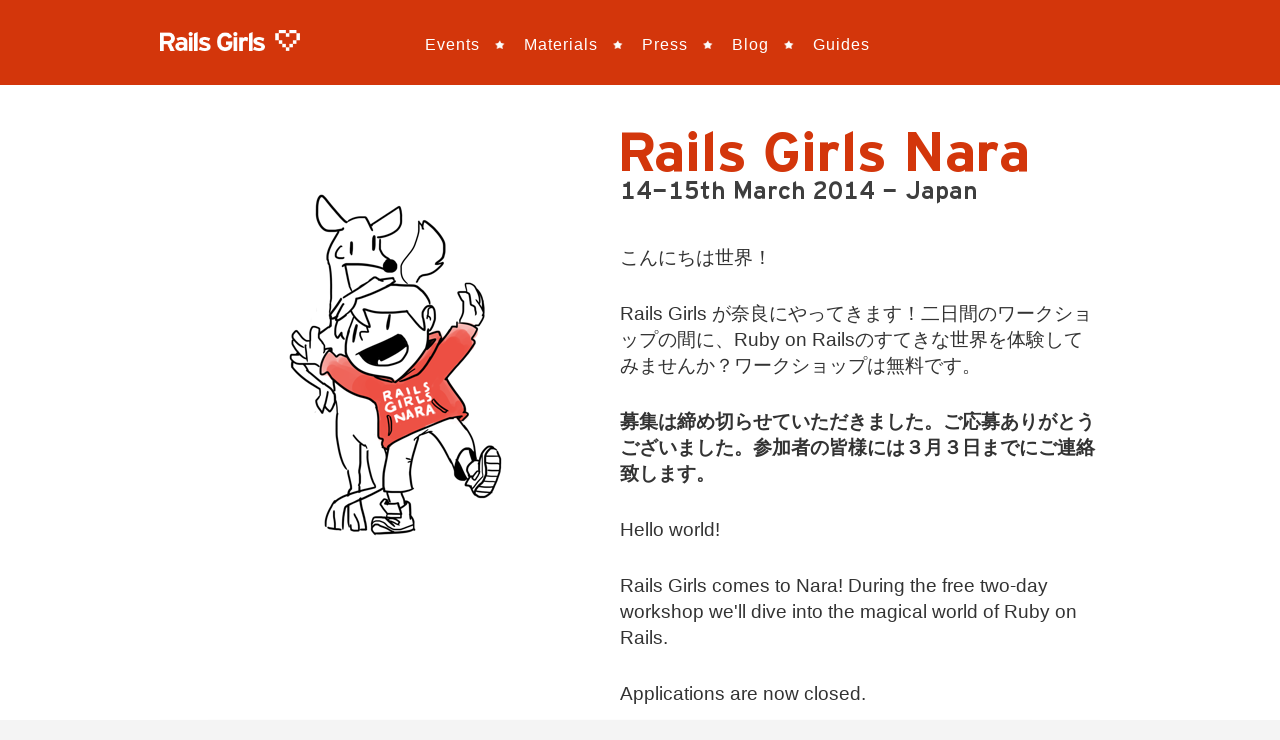

--- FILE ---
content_type: text/html; charset=utf-8
request_url: https://railsgirls.com/nara.html
body_size: 7520
content:
<!doctype html> 
<html lang="en">
<head>
<meta charset="utf-8">

<!--  Add your city name, dates and year.  -->
 
  <title>Nara 14-15th March 2014</title>
  
<!--  Write a metatext. This is what will show on the Facebook page and for instance search engines. -->

  <meta name="description" content="Rails Girls goes Nara 14-15 March: join the two-day crash-course to the exciting world of building web applications with Ruby on Rails.">
  <meta name="author" content="Rails Girls">
 
  <link rel="shortcut icon" href="/favicon.png">
  <link rel="apple-touch-icon" href="/apple-touch-icon.png">
 
  <link rel="stylesheet" href="./css/style.css">
  
  <script type="text/javascript" src="https://ajax.googleapis.com/ajax/libs/jquery/1.4.4/jquery.min.js"></script>
  <script type="text/javascript" src="main.js"></script>
  <script type="text/javascript" src="https://apis.google.com/js/plusone.js"></script> 
  <script type="text/javascript" src="//use.typekit.net/nbs6fzt.js"></script>
  <script type="text/javascript">try{Typekit.load();}catch(e){}</script> 
  
	<meta property="og:image" content="https://railsgirls.com/images/railsgirls-sq.png"/>
      <!--[if lt IE 9]>
      <script src="//html5shim.googlecode.com/svn/trunk/html5.js"></script>
      <![endif]-->
    </head>
    <body>

        <header>
        <div class="container_12">
            <a id="logo" href="/"><img src="images/railsgirls-logo.png" alt="Rails Girls" /></a>
            <nav>
                <a href="./events.html">Events</a>
                <a href="./materials.html">Materials</a>
                <a href="./press.html">Press</a>
                <a href="https://railsgirls.tumblr.com/">Blog</a> 
                <a href="https://guides.railsgirls.com">
                  Guides</a>  
            </nav>
        </div>
        </header>
  

<!--   How to change the picture & header for site
In the assets folder there is something called rg-header.psd. Be sure to download the fonts also. Name the file rg-yourcityname-header.png and your city picture rg-yourcityname.png. Add them to /images. 

Steps to show on site
1. Go to style.css
2. Add these lines, always replacing 'yourcityname' with your actual city name. 

        .yourcityname#promo {
          padding-left:340px;
          background:url('../images/rg-yourcityname.png') no-repeat 0 10px,
                         url('../images/separator.png') no-repeat center bottom;
        }

        It will take a while before the changes show, so don't panic! 
        
-->


<!--  Change the header text. You can include a local hello or something else that brings context. Remember to mention the workshop is free. Remember to change to wufoo form link and dates. -->
 
    <div id="container" class="container_12 page clearfix">
      <div class="grid_12 omega alpha">
        <div id="promo" class="nara">
        <h1>Rails Girls Nara
            <small>March 14-15 2014</small>
        </h1>
          <p>こんにちは世界！</p>
          <p>Rails Girls が奈良にやってきます！二日間のワークショップの間に、Ruby on Railsのすてきな世界を体験してみませんか？ワークショップは無料です。</p>
          <!-- <i><p>申し込みは１月１４日から２月１４日までです。質問があったら<a href="mailto:railsgirls.nara@gmail.com">メール</a>で送ってください。</p></i>-->
          <!-- <p>２月1４日までに<a href="http://railsgirls-nara.doorkeeper.jp/events/7582">こちら</a>から応募してください。</p>  -->

          <p><strong>募集は締め切らせていただきました。ご応募ありがとうございました。参加者の皆様には３月３日までにご連絡致します。</strong></p>

          <p>Hello world!</p>
          <p>Rails Girls comes to Nara! During the free two-day workshop we'll dive into the magical world of Ruby on Rails.</p>
          <!--<i><p>Application period is from Jan 14 - Feb 14. <a href="mailto:railsgirls.nara@gmail.com">Email us</a> for inquiries about the event or if you're interested to join.</p></i>-->
        <!--   <p>Apply now! <a href="http://railsgirls-nara.doorkeeper.jp/events/7582">Applications</a> are open until February 14, 2014.</p> -->

          <p>Applications are now closed. </p>

<!--  Update the sharing texts.-->
        
          <div id="share">

            <div>

            <div style="margin:0 15px 0 0;">
              <a href="https://twitter.com/share" class="twitter-share-button" data-url="" data-text="Rails Girls Nara 14-15th March - apply now!" data-count="horizontal" data-via="railsgirlsnara" data-related="railsgirlsnara">
            Tweet</a>
              <script type="text/javascript" src="http://platform.twitter.com/widgets.js"></script>
            </div>

            <div id="fb-root" style=""></div>
            <script src="http://connect.facebook.net/en_US/all.js#appId=156007477805811&amp;xfbml=1"></script>
            <fb:like href="" layout="button_count" send="true" width="160" show_faces="false" font=""></fb:like>

          </div>
        </p>
        </div>
      </div>
      
      
<!--  You can use here your own contact e-mail, or we can send you the e-mails from contact@! -->
      
      <div class="grid_4 alpha feature">
       <p><strong>概要</strong>　コーチに教えてもらいながらプログラムを設計して、プロトタイプを作り、コーディングします。</p>
       <p><strong>You learn</strong> designing, prototyping and coding with the help from our coaches.</p>
      </div>
      <div class="grid_4 feature">
        <p><strong>必要なもの</strong>　自分のノートパソコン、やる気とキラリと光るイマジネーションを持ってきてください！</p>
        <p><strong>You need</strong> your own laptop, curiosity and a sprinkle of imagination!</p>
      </div>
      <div class="grid_4 omega feature">
        <p><strong>手助けをしたい？</strong>ボランティアやRailsのコーチを探しています。<a href="mailto:railsgirls.nara@gmail.com">メールを送って</a>〜</p>
    <!--     <p><strong>お礼</strong> Rails Girls Naraでは十分な数のRailsのコーチが見つかりました。
            ご協力ありがとうございました。</p> -->
        <p><strong>Want to help?</strong> We are looking for volunteers and Rails coaches. <a href="mailto:railsgirls.nara@gmail.com">Email us</a> :)</p>
      </div>
      
      <hr />
  
<!--  Update the texts! -->
     
      <div class="grid_6 alpha">
        <h2>３月１４日　金曜日</h2>
          <table id="schedule">
            <tbody>
              <tr>
                <th>18:00 - 20:00</th>
                <td>
                  <h4>インストレーション・フェスト</h4>
                必要なソフトウェア・ツールをインストールすると同時に参加者同士が知り合いなる日てす。Tryruby.orgでRubyを紹介します。
                </td>
              </tr>
              <tr>
                <th>20:00 ~</th>
                <td>
                  <h4>コーチ・ディナー</h4>
                ティナータイムにはコーチとともに、例題となるアプリケーションに一通り目を通します。
                </td>
              </tr>
            </tbody>
          </table>

          <!-- <hr /> -->
        <h2>Friday 14th March</h2>
        <table id="schedule">
          <tbody>
            <tr>
              <th>18.00 - 20:00</th>
              <td>
                <h4>Installation party</h4>
                  Get know the attendees a little bit before hand. Bring your laptop if you can, so we can install Ruby on Rails for you. We'll also introduce Ruby via Tryruby.org during this time.<br>
                  <strong>Where: NAIST - L3</strong>
                  
                  
              </td></tr>
              <tr>
               <th>20.00 ~</th>
                <td>
                  <h4>Coach dinner</h4>
                    All of the coaches are welcome to our coach dinner, where we'll go through the program for the next day. 


                </td>
            </tr>
          </tbody>
        </table>
        
        <hr />

        <h2>３月１５日　土曜日</h2>

          <table id="schedule">
            <tbody>
              <tr>
                <th>9:00 - 10:00</th>
                <td>
                  <h4>レジストレーション、コーヒーとお茶。</h4>
                金曜日に参加できなかったり、Ruby on Railsのインストールトラブルが残っていれば、この時間に解決しましょう。終わった人は金曜日に話すことが出来なかった参加者と知り合いになりましょう。
                </td>
              </tr>

              <tr>
                <th>10:00 - 10:20</th>
                <td>
                  <h4>開会</h4>
                一日の流れの説明。スポンサーから一言。
                </td>
              </tr>
              
          <!--     <tr>
                <th>10:20 - 11:00</th>
                <td>
                  <h4>ワークショップ　―　ウェブアプリの設計</h4>
               ウェブやブラウザの仕組みについて知りましょう。
                </td>
              </tr> -->
              
              <tr>
                <th>10:20 - 10:30</th>
                <td>
                  <h4>質問、休憩</h4>
                </td>
              </tr>
              
              <!-- <tr>
                <th>10:50 - 11:10</th>
                <td>
                  <h4><a href="http://www.tryruby.org">Tryruby.org</a></h4>
                  <strong>Rubyのプログラムを書いてみよう！</strong>
                </td>
              </tr>
 -->
              <tr>
                <th>10:30 - 12:30</th>
                <td>
                  <h4>ワークショップ　―　ウェブアプリ構築</h4>
              はじめてのウェブアプリにトライしてみよう！
                </td>
              </tr>

              <tr>
                <th>12:30 - 13:30</th>
                <td><h4>ランチ</h4></td>
              </tr>

              <!-- <tr>
                <th>13:30- 13:45</th>
                <td>
                  <h4>Bentobox（弁当箱モデル）　―　ウェブアプリを理解するために</h4>
              この日、これまでやってきたことを振り返りながら、弁当箱モデルを使って理解をふかめます。
                </td>
              </tr> -->

              <tr>
                <th>13:30 - 15:00</th>
                <td>
                  <h4>ワークショップ</h4>
              今日作ったウェブアプリを世界に公開したり、自分流のウェブアプリに変えてみよう！
                </td>
              </tr>

              <tr>
                <th>15:00 - 15:30</th>
                <td>
                  <h4>コーチによるライトニングトークス</h4>
                </td>
              </tr>

              <tr>
                <th>15:30 - 16:30</th>
                <td>
                  <h4>ワークショップ</h4>
              今日作ったウェブアプリを世界に公開したり、自分流のウェブアプリに変えてみよう！
                </td>
              </tr>

              <tr>
                <th>17:00 -</th>
                <td>
                  <h4>アフター・パーティ</h4>
              参加者、コーチ、スタッフによるパーティです。ワークショップで聞き損ねたことやRubyやRailsのこと、ステップアップの方法など、コーチに気軽に質問してみましょう。
                </td>
              </tr>
            </tbody>
          </table>

       <!--  </div> -->

        <h2>Saturday 15th March</h2>
        
        <table id="schedule">
          <tbody>
          <tr>
            <th>9:00 - 10:00</th>
            <td>
              <h4>Registration, coffee and installation fest</h4>
                During the morning we’ll install Ruby on Rails on your computer.
            </td>
          </tr>

          <tr>
            <th>10:00 - 10:20</th>
            <td>
              <h4>Welcome</h4>
                   Outline of the day &amp; word from sponsors
                  </td>
                </tr>
            
          <!-- <tr>
            <th>10:20 - 10:40</th>
            <td>
               <h4>Designing your web app - workshop</h4>
            </td>
          </tr> -->

          <tr>
            <th>10:20 - 10:30</th>
            <td>
               <h4>Questions and toilet break</h4>
            </td>
          </tr>
          
             <!-- <tr>
                <th>10:50 - 11:10</th>
                <td>

                  <h4><a href="http://www.tryruby.org">Tryruby.org</a></h4>
                  <strong>Let's get coding!</strong> 
                </td>
              </tr>
           -->
          <tr>
            <th>10:30 - 12:30</th>
            <td>
              <h4>WORKSHOP</h4>
              Jumpstart your first web application
            </td>
          </tr>

          <tr>
            <th>12:30 - 13:30</th>
            <td><h4>Lunch</h4></td>
          </tr>

         <!--  <tr>
            <th>13.30- 13:45</th>
            <td>
              <h4>Bentobox - Understanding Web Apps</h4> 
              Recap of what we’ve learned and how it all fits together.
            </td>
          </tr> -->

          <tr>
            <th>13:30 - 15:00</th>
            <td>
              <h4>WORKSHOP</h4>
              Extend your application.
            </td>
          </tr>
          <tr>
            <th>15:00 - 15:30</th>
            <td>
              <h4>Lightning talks from coaches</h4>
            </td>
          </tr>

          <tr>
            <th>15:30 - 16:30</th>
            <td>
              <h4>WORKSHOP</h4>
              Extend your application.
            </td>
          </tr>
          <tr>
            <th>17:00 - 19:00</th>
            <td>
              <h4>Afterparty</h4>
              Open for everyone, meet cool people interested in tech. <br>
            
            </td>
          </tr>
          </tbody>
        </table>
        
      </div>

<!--  These also, just update :) -->

     
      <div class="grid_5 push_1 omega side">
        <h3>インフォメーション</h3>
          <p>
            <p><!-- <strong><a href="http://railsgirls-nara.doorkeeper.jp/events/7582">参加申し込み</a></strong><br/> -->
              <strong>参加申し込みは締め切らせていただきました。
              たくさんのご応募ありがとうございました。</strong><br/>
              <strong>締め切り:</strong>２月１４日<br/>
              <strong>参加了承の連絡:</strong>３月日</p>
              <p><strong>会場:</strong>
                奈良先端科学技術大学院大学  <a href="https://plus.google.com/114967641719514264347/about?hl=en">地図</a><br/>
                〒630-0192　奈良県生駒市高山町8916番地の5 情報科学研究科L３<br/>
              </p>
              <p><strong>教授言語:</strong>
                日本語と英語
          </p>
        
        <h3>Information</h3>
            <p>
              <p><strong>Applications closed:</strong> February 14th<br/>
                <strong>Acceptances informed:</strong> March 3rd</p>
              <strong>Location:</strong> <a href="https://plus.google.com/114967641719514264347/about?hl=en">Nara Institute of Science and Technology</a> Graduate School of Information Science L3
            </p>
            <p><strong>Language:</strong>
                Japanese and English
          </p>
            
            
<!-- Feel free to group the sponsors as you wish. E.g media, friends, premium sponsors etc. You know best the situation in your city! Pictures should be either 100 x 100px or 250 x 90px -->
            

       <h3>Partners</h3>
      
       <p>Rails Girls Nara is co-organized with our awesome partners.</p><p>
         <p>Want to help? We're looking for partners & sponsors for the non-profit event! <a href="mailto:railsgirls.nara@gmail.com>">Email us</a>! </p>
         <!-- <p>
           <a href="http://www.naist.jp/en/" style="float:right; margin:0 0 0; border:0;"><img src="./images/naist-logo.png" alt="NAIST"></a>
         <a href="http://www.naist.jp/en/">Nara Institute of Science and Technology</a> (NAIST) is a Japanese national university located in Kansai Science City consisting of graduate schools in information science, biological sciences, and materials science.
         <!-- , a border region between Nara, Osaka, and Kyoto. 
         Founded in 1991, NAIST consists solely of graduate schools in three integrated areas: information science, biological sciences, and materials science. The university’s objectives are to conduct cutting-edge research in frontier areas and to train students to become tomorrow’s leaders in science and technology. 
</p> -->
<p>
    <a href="http://iplab.naist.jp/" style="float:right; margin:0 0 0; border:0;"><img src="./images/iplab-logo.png" alt="iplab"></a>
         <a href="http://iplab.naist.jp/">IPLab</a> studies the foundation and systematization of the Internet meta system to enable continuous development for the Internet. The lab engages in constructing the next generation networks through research. 
         <!-- The meta system supports scalability, plasticity, security and mobility in the Internet.  -->
</p>
<p>
    <a href="http://tsaj.org/home/about/#en" style="float:right; margin:0 0 0; border:0;"><img src="./images/tsaj-logo-o.png" alt="tsaj"></a>
         <a href="http://www.innoq.com/">TSAJ</a> or Thai Students' Association in Japan under the Royal Patronage was initiated in 1897 when the first batch of Thai students arrived Japan. They were supported by the scholarship from the King of Thailand, which was later known as the King`s scholarship. 
</p>
     <hr/>
     <h3>FAQ</h3>
                    <p><strong>参加費はどのくらいかかりますか？</strong>
          無料です。申し込むときにはわくわくした気持ちだけあればいいです。
                    </p>
                    <p>
                      <strong>どのような人が参加するのでしょうか？</strong>
         コンピュータを使ったことがある女性ならだれでも参加できます。
         これまでに開催されたRails Girlsイベントには様々な年齢の女性がやってきました。
         ご自分のノートパソコンをお持ちください。
                    </p>
                    <p>
                      <strong>男性も参加できますか？</strong>
         参加できます。ただし、必ずウェブアプリを作りたがっている女性と一緒に参加してください。
         申し込み人数が多い場合はお断りすることがあります。
                    </p>
                    <p>
                      <strong>プログラミングの経験があります。手伝うことはできますか？</strong>
         Rails Girls New ではコーチを担当してくれる人を捜しています。
         次回以降の RailsGirls でコーチを担当したいという方は<a href="mailto:railsgirls.nara@gmail.com">連絡先</a>からお問い合わせ下さい。
                    </p>

     <h3>FAQ</h3>
      <p><strong>How much does the workshop cost?</strong>
          Nothing, it's free! You just need to be excited!
      </p>
       <p>
         <strong>Who is this aimed for?</strong>
         Women of any age with basic knowledge of working with a computer. We’ve had people of all ages taking part. Please bring your laptop.
       </p>
       <p>
         <strong>Can men attend?</strong>
         Yes, but you need to be accompanied by an interested lady. Also, girls are given a priority. 
       </p>
       <p>
         <strong>I know how to program - How can I help?</strong>
         We’re also looking for people to be coaches. We’ll have a two-three hour workshop before the event to walk you through the curriculum. <a href="mailto:railsgirls.nara@gmail.com">Email us</a>
       </p>
      
         <div align="center"><img src="images/rg-nara-footer.png" alt="img_tag"></center></div>
      </div>
      
      
<!--  Update the team list       -->

      <div class="coaches">
        <hr />
        <h2>Nara team</h2>
        
        <a href="https://twitter.com/xharuhix" class="grid_3">
            Louie Zamora
            <small>@xharuhix</small>
        </a>

        <a href="https://twitter.com/enzymeattack" class="grid_3">
            Enzo Dayrit
            <small>@enzymeattack</small>
        </a>

        <a href="https://twitter.com/Smart_Bad" class="grid_3">
            Chris Yap
            <small>@Smart_Bad</small>
        </a>

        <a href="https://twitter.com/loppy_" class="grid_3">
            Kazuya Okada
            <small>@loppy_</small>
        </a> 

        <a href="https://twitter.com/kakutani" class="grid_3">
            Kakutani Shintaro
            <small>@kakutani</small>
        </a>

        <a href="https://twitter.com/hsbt" class="grid_3">
            Hiroshi Shibata
            <small>@hsbt</small>
        </a> 
        
          <a href="https://twitter.com/spring_aki" class="grid_3">
            Aki
            <small>@spring_aki</small>
        </a>
        
          <a href="https://twitter.com/smn_tkm" class="grid_3">
            Takami Aoyama
            <small>@smn_tkm</small>
        </a>
        
          <a href="https://twitter.com/hiyokocc" class="grid_3">
            Cecilia Gonzales
            <small>@hiyokocc</small>
        </a>
        
        <a href="https://twitter.com/Selime_0123" class="grid_3">
            Sera Noriko
            <small>@selime_0123</small>
        </a>
        
         <a href="https://twitter.com/sirikarn" class="grid_3">
            Sirikarn Pukkawanna
            <small>@sirikarn</small>
        </a>

         <a href="https://twitter.com/Mozamimy" class="grid_3">
            Yuma Asada
            <small>@Mozamimy</small>
        </a>

         <a href="https://twitter.com/tuntunkun" class="grid_3">
            Naoya Sawada
            <small>@tuntunkun</small>
        </a>

         <a href="https://twitter.com/Hate_mush" class="grid_3">
            Wataru Tsuda
            <small>@Hate_mush</small>
        </a>

         <a href="https://twitter.com/kohagoha" class="grid_3">
            Hirotaka Fujiwara
            <small>@kohagoha</small>
        </a>

         <a href="https://twitter.com/doudoufall" class="grid_3">
            Doudou Fall 
            <small>@doudoufall</small>
        </a>

        <a href="https://twitter.com/yotii23" class="grid_3">
            Yuki Torii 
            <small>@yotii23</small>
        </a>

        <a href="https://twitter.com/satomicchy" class="grid_3">
            Satomi Tsujita  
            <small>@satomicchy</small>
        </a>

      </div>
     <!--  <div align="center"><img src="images/rg-nara-footer.png" alt="img_tag"></center></div> -->
    </div>
    </div>
      
    <!-- /content -->
    
    <footer>
        <p>2010-2015, Rails Girls. <a href="./press.html">Contact us</a> or follow us on <a href="https://twitter.com/railsgirls">Twitter</a> and <a href="https://www.facebook.com/railsgirls">Facebook</a></p>
        <p class="slogan">Get excited and make things!</p>
    </footer>
      <script type="text/javascript">

        var _gaq = _gaq || [];
        _gaq.push(['_setAccount', 'UA-19631067-1']);
        _gaq.push(['_trackPageview']);

        (function() {
          var ga = document.createElement('script'); ga.type = 'text/javascript'; ga.async = true;
          ga.src = ('https:' == document.location.protocol ? 'https://ssl' : 'http://www') + '.google-analytics.com/ga.js';
          var s = document.getElementsByTagName('script')[0]; s.parentNode.insertBefore(ga, s);
        })();

      </script>
    </body>
    </html>


--- FILE ---
content_type: text/css; charset=utf-8
request_url: https://railsgirls.com/css/style.css
body_size: 14007
content:
@import url('reset.css');
@import url('960.css');
@import url('text.css');

@font-face {
  font-family: 'HJ Gotham Medium';
  src: url('../css/fonts/HJGotham/HJGothamMedium.eot'),
       url('../css/fonts/HJGotham/HJGothamMedium.woff') format('woff'),
       url('../css/fonts/HJGotham/HJGothamMedium.ttf')  format('truetype'),
       url('../css/fonts/HJGotham/HJGothamMedium.svg') format('svg');
}

@font-face {
  font-family: 'HJ Gotham Light';
  src: url('../css/fonts/HJGotham/HJGothamLight.eot'),
       url('../css/fonts/HJGotham/HJGothamLight.woff') format('woff'),
       url('../css/fonts/HJGotham/HJGothamLight.ttf')  format('truetype'),
       url('../css/fonts/HJGotham/HJGothamLight.svg') format('svg');
}

html {
  background:#F4F4F4;
}

body {
  margin: 0px;
  padding: 0px;
  background:#fff;
  color: #390c00;
  text-rendering: optimizeLegibility;
  font-size:14px;
}

a, a:visited, a:focus, a:active, a:hover{
    outline:0 none !important;
}

#background {
  background:url(../images/header.png) no-repeat 50% 180px;
}

#poster {
  height:380px;
  width:100%;

}

.helsinki-kuva#promo {
  padding-left:340px;
  background:url('../images/helsinki2018/helsinki022018.jpg') 0px 10px/32% no-repeat,
                 url('../images/separator.png') no-repeat center bottom;
                 }

.helsinki#promo {
          padding-left:340px;
          background:url('../images/rg-helsinki.png') no-repeat 0 10px,
                         url('../images/separator.png') no-repeat center bottom;
        }

/*banner*/
.hanoi-rails-girls-banner {
  position: relative;
}

.hanoi-rails-girls-banner img{
  max-width: 100%;
  height: auto;
}

.hanoi-rails-girls-banner_inner {
  position: absolute;
  left: 0;
  right: 0;
  top: 0;
  padding: 40px 0;
}

.hanoi-rails-girls-banner_content {
  float: right;
  text-align: right;
  color: #35808b;
}

.hanoi-rails-girls-banner_content h3{
  color: #35808b;
  text-transform: uppercase;
  font-size: 40px;
  line-height: 1.2;
  margin: 5px 0 0;
  font-family: "HJ Gotham Medium";
}

.hanoi-rails-gilrs-banner_time {
  font-size: 40px;
  line-height: 1;
  margin: 0 0 3px;
  font-family: "HJ Gotham Light";
}

.hanoi-rails-girls-banner_description {
  font-size: 18px;
  line-height: 1.2;
  margin: 0 0 16px;
  font-family: "HJ Gotham Light";
}

.hanoi-rails-girls-banner_btn {
  color: #ffffff;
  text-decoration: none;
  border: 0;
  text-transform: uppercase;
  font-size: 20px;
  line-height: 1;
  padding: 12px 23px;
  background: url("../images/hanoi/rails-girls-banner_btn.jpg") center no-repeat;
  background-size: contain;
  font-family: "HJ Gotham Medium";
  display: inline-block;
  transition: all .3s ease 0s;
}

@media screen and (min-width: 1366px) {
  .hanoi-rails-girls-banner_inner .container_16 {
    width: 1100px;
  }
}

@media screen and (min-width: 1399px){

  .hanoi-rails-girls-banner_inner {
    padding: 55px 0;
  }

  .hanoi-rails-girls-banner_inner .container_16 {
    width: 1300px;
  }

  .hanoi-rails-girls-banner_content h3{
    font-size: 60px;
  }

  .hanoi-rails-gilrs-banner_time {
    font-size: 61px;
  }

  .hanoi-rails-girls-banner_description {
    font-size: 20.5px;
  }

  .hanoi-rails-girls-banner_btn {
    font-size: 26px;
    padding: 17px 23px;
  }
}

/* end banner */

.hanoi-rails-girls-banner_btn:hover {
  opacity: 0.8;
}

#poster h1 {
  text-indent:-9999cm;
}

#vimeo {
  margin:48px auto 0 auto;
  width:580px;
  background:#fff;
}

#vimeo iframe {
  -webkit-box-shadow:0 3px 8px rgba(0,0,0,0.5);
}

.muted, .muted * {
  color:#777 !important;
}

.slc#promo {
  padding-bottom: 100px;
  padding-left: 380px;
  background:url('../images/slc/rg-slc.png') no-repeat 0 60px,
  url('../images/separator.png') no-repeat 0 540px;
}

.rome2014#promo {
  background: url('../images/rg-rome2014.png') no-repeat 10px 40px,
              url('../images/separator.png') no-repeat center bottom;
}

.rome2014#promo h1 {
          background:url('../images/rg-rome2014-header.png') no-repeat left top;
        }

.chisinau2017#promo {
  padding-left:340px;
  background:url('../images/rg-chisinau.png') no-repeat 0 10px,
                 url('../images/separator.png') no-repeat center bottom;
}

.brisbane#promo {
  padding-left:334px;
  background:url('../images/brisbane/rg-cover.jpg') no-repeat 0 10px,
                 url('../images/separator.png') no-repeat center bottom;
}

#promo.taipei {
  background: url("../images/rg-taipei.jpg") no-repeat scroll 10px 40px, url("../images/separator.png") no-repeat scroll center bottom transparent;
  min-height: 300px;
  padding-bottom: 30px;
  padding-left: 340px;
  padding-top: 30px;
}



.luxembourg2016#promo {
  padding-left: 334px;
  padding-top: 0;
  background:url('../images/luxembourg/rails_girls_ruby.png') no-repeat 0 10px;
            /* url('../images/separator.png') no-repeat center bottom; */
}
.luxembourg2016#promo h1 { color: #E0330C; text-indent: 0; font-size: 30px; font-weight: bold;}

.luxembourg#promo {
      height: 350px;
      background-image: url('../images/saopaulo/girl-saopaulo.png');
      background-repeat: no-repeat;
      padding-left: 330px;
      background-size: 310px;padding-bottom: 0px;
    }

.luxembourg#promo.new p{
      font-size: 18px;
    }
.luxembourg#promo.new h1{
      padding-top: 34px;
      font-size: 60px;
    }
.luxembourg#promo h1 small{
      font-size: 16px;
      letter-spacing: 1px;
      font-weight: bolder;
      color: #390c00;
    }

.galway#promo h1 {
  background:url('./../images/rg-galway-header2015.png') no-repeat left top;
}

.galway#video {
  float: center;
}

.galway#video iframe {
  border: 2px solid #3A3A3A;
}

.quito#promo {
  padding-left:340px;
  background:url('../images/rg-quito.png') no-repeat 0 10px,
                 url('../images/separator.png') no-repeat center bottom;
}

.ankara#promo {
          padding-left:340px;
          background:url('../images/rg-ankara.png') no-repeat 0 10px,
                         url('../images/separator.png') no-repeat center bottom;
        }

.ankara2024#promo {
          padding-left:340px;
          background:url('../images/ankara2024/rg-ankara2024.png') no-repeat,
                          url('../images/separator.png') no-repeat center bottom;
                          background-size: 332px 300px;
}

.stockholm#promo {
          padding-left:340px;
          background:url('../images/rg-stockholm.png') no-repeat -60px 60px,
                         url('../images/separator.png') no-repeat center bottom;
          background-size: 393px 402px;
        }

.stockholm#promo h1 {
  text-indent: 0;
  font-size: 47px;
  font-weight: bold;
  color: #d3360b;
}


.kumasi#promo {
      height: 350px;
      background-image: url('../images/helsinki2018/helsinki022018.jpg');
      background-repeat: no-repeat;
      padding-left: 330px;
      background-size: 310px;padding-bottom: 0px;
    }

.kumasi#promo.new p{
      font-size: 18px;
    }
.kumasi#promo.new h1{
      padding-top: 34px;
      font-size: 40px;
    }
.kumasi#promo h1 small{
      font-size: 16px;
      letter-spacing: 1px;
      font-weight: bolder;
      color: #390c00;
    }


.sekondi#promo {
      height: 350px;
      background-image: url('../images/saopaulo/girl-saopaulo.png');
      background-repeat: no-repeat;
      padding-left: 330px;
      background-size: 310px;padding-bottom: 0px;
    }

.sekondi#promo.new p{
      font-size: 18px;
    }
.sekondi#promo.new h1{
      padding-top: 34px;
      font-size: 40px;
    }
.sekondi#promo h1 small{
      font-size: 16px;
      letter-spacing: 1px;
      font-weight: bolder;
      color: #390c00;
    }


.popayan#promo {
  padding-left:340px;
  background:url('../images/rg-popayan.png') no-repeat 0 10px,
                 url('../images/separator.png') no-repeat center bottom;
}

.porto#promo {
  padding-left:340px;
  background:url('../images/rg-porto.png') no-repeat 0px 10px,url('../images/separator.png') no-repeat center bottom;
}

.porto#promo h1 {
  background:url('../images/rg-porto-header.png') no-repeat left top;
}

.da-nang#promo {
  padding-left:340px;
  background:url('../images/rg-da-nang.png') no-repeat 0 10px,
                 url('../images/separator.png') no-repeat center bottom;
}

.beijing#promo {
  padding-left:340px;
  background:url('../images/rg-beijing.png') no-repeat 0 10px,
                 url('../images/separator.png') no-repeat center bottom;
}

.beijing#promo h1 {
  background:url('../images/rg-beijing-header.png') no-repeat left top;
}

.beijing_siliconvalley#promo {
  padding-left:340px;
  background:url('../images/rg-beijing.png') no-repeat 0 10px,
                 url('../images/separator.png') no-repeat center bottom;
}

.beijing_siliconvalley#promo h1 {
  background:url('../images/rg-beijing-siliconvalley-header.png') no-repeat left top;
}

.bucharest#promo {
          padding-left:400px;
          background:url('../images/bucharest/rg-bucharest.png') no-repeat 0 10px,
                         url('../images/separator.png') no-repeat center bottom;
        }

.budapest#promo {
          padding-left:340px;
          background:url('../images/budapest/rg-budapest.jpg') no-repeat 0 10px,
                         url('../images/separator.png') no-repeat center bottom;
        }

.lisboa#promo {
  padding-left:340px;
  background:url('../images/rg-helsinki.jpg') no-repeat 0 10px,
                 url('../images/separator.png') no-repeat center bottom;
}

.lisboa#promo h1 {
 background:url('../images/rg-lisboa-header.png') no-repeat left top;
}

.groningen13#promo {
  padding-left: 340px;
  background: url('../images/rg-groningen-drawing.png') no-repeat 0 10px,
              url('../images/separator.png') no-repeat center bottom;
}
.nairobi#promo {
  padding-left:340px;
  background:url('../images/nairobi.jpg') no-repeat 0 10px,
                 url('../images/separator.png') no-repeat center bottom;
}
.groningen15#promo {
  padding-left: 340px;
  background: url('../images/rg_groningen_rocks.png') no-repeat 0 10px,
              url('../images/separator.png') no-repeat center bottom;
}
.eindhoven#promo {
  padding-left: 340px;
  background: url('../images/rg-eindhoven.png') no-repeat 0 10px,
              url('../images/separator.png') no-repeat center bottom;
}

.guangzhou#promo {
  padding-left:340px;
  background:url('../images/guangzhou/rg-guangzhou.png') no-repeat 0 10px,
                 url('../images/separator.png') no-repeat center bottom;
}

.guangzhou#promo h1 {
  background:url('../images/guangzhou/rg-guangzhou-header.png') no-repeat left top;
}

.tel-aviv#promo {
  background: url('../images/rg-tel-aviv.jpg') no-repeat right 40px,
              url('../images/separator.png') no-repeat center bottom;
}

.hongkong#promo {
  background: url('../images/rg-hongkong.png') no-repeat center 300px,
              url('../images/separator.png') no-repeat center bottom;
}

.utrecht#promo {
  padding-left: 340px;
  background: url('../images/logo-utrecht.png') no-repeat -2px 25px,
              url('../images/separator.png') no-repeat center bottom;
}

.jhb#promo {
    padding-left:340px;
    padding-top:30px;
    padding-bottom:30px;
    background:url('../images/rg-sa.png') no-repeat 10px 40px,
    url('../images/separator.png') no-repeat center bottom;
    min-height:300px;
}
.aarhus#promo {
  padding-left:340px;
  background:url('../images/rg-aarhus.jpg') no-repeat 0 10px,
                 url('../images/separator.png') no-repeat center bottom;
}


.oulu#promo {
  padding-left:340px;
  background:url('../images/rg-oulu.png') no-repeat 10px 40px,
                 url('../images/separator.png') no-repeat center bottom;
}

#promo.Tampere {
  padding-bottom:0px;
}

.braga#promo {
  padding-left: 340px;
  background: url('../images/rg-braga2014.png') no-repeat 0 10px;
}

.braga#promo h1 {
  text-indent: initial;
  color: #d3360b;
  font-size: 60px;
}

.braga #share {
  display: inline-block;
  margin-bottom: 25px;
}

.zagreb#promo {
  padding-left:340px;
  background:url('../images/rg-zagreb.png') no-repeat 10px 40px,
                 url('../images/separator.png') no-repeat center bottom;
}

.ljubljana#promo {
  padding-left:340px;
  background:url('../images/rg-ljubljana.png') no-repeat 10px 40px,
                 url('../images/separator.png') no-repeat center bottom;
}

.maribor#promo {
  padding-left:340px;
  background:url('../images/rg-maribor.png') no-repeat 10px 40px,
                 url('../images/separator.png') no-repeat center bottom;
}

.celje#promo {
  padding-left:340px;
  background:url('../images/rg-celje.jpg') no-repeat 10px 40px,
                 url('../images/separator.png') no-repeat center bottom;
}

.dnipropetrovsk#promo {
  padding-left:340px;
  background:url('../images/rg-dnipropetrovsk.png') no-repeat 10px 40px,
                 url('../images/separator.png') no-repeat center bottom;
}

.bath#promo {
          padding-left:340px;
          background:url('../images/rg-bath.png') no-repeat 0 10px,
                         url('../images/separator.png') no-repeat center bottom;
}

.kyiv#promo {
  padding-left:340px;
  background:url('../images/kiev_spring.png') no-repeat -2px 25px,
                 url('../images/separator.png') no-repeat center bottom;
}

.krakow#promo {
  padding-left:340px;
  background:url('../images/rg-krakow.png') no-repeat 10px 40px;
}

.krakow2018#promo {
  padding-left:340px;
  background:url('../images/krakow/rgkrk_logo_red.png') no-repeat 10px 40px;
}

.krakow2023#promo {
  padding-left: 600px;
  background: url('../images/krakow/RubyHeader.svg') no-repeat 10px 0px;
}

.maputo#promo {
  background:url('../images/maputo/logo-draft.png') no-repeat 10px 40px,
                 url('../images/separator.png') no-repeat center bottom;
}

.manila#promo {
  padding-left:340px;
  background:url('../images/rg-manila2.jpg') no-repeat 0 10px,
                 url('../images/separator.png') no-repeat center bottom;
}

.lille#promo {
  padding-left:340px;
  background:url('../images/rg-paris.png') no-repeat 0 10px,
                 url('../images/separator.png') no-repeat center bottom;
}

.heinola#promo {
  padding-left:340px;
  background:url('../images/rg-heinola.jpg') no-repeat 0 10px,
                 url('../images/separator.png') no-repeat center bottom;
}

.heinola#promo h1 {
  background: url('../images/rg-header-heinola.png') no-repeat left top;
}

.paris#promo {
  padding-left:340px;
  background:url('../images/rg-paris.png') no-repeat 0 10px,
                 url('../images/separator.png') no-repeat center bottom;
}

.riga#promo {
padding-left:340px;
background:url('../images/rg-riga.jpg') no-repeat 0 10px,
                 url('../images/separator.png') no-repeat center bottom;
}

.prague#promo {
padding-left:340px;
background:url('../images/rg-prague.png') no-repeat 0 100px,
                 url('../images/separator.png') no-repeat center bottom;
background-size: 270px;

}

.brno#promo {
padding-left:330px;
background:url('../images/brno/rg-brno.png') no-repeat 0 10px;

}

.austin#promo {
padding-left:340px;
background:url('../images/rg-austin.jpg') no-repeat 0 10px,
                 url('../images/separator.png') no-repeat center bottom;
}

.neworleans#promo {
padding-left:340px;
background:url('../images/rg-neworleans.png') no-repeat 0 10px,
                 url('../images/separator.png') no-repeat center bottom;
}

.sanantonio#promo {
  padding-left:360px;
  background:url('../images/rg-sanantonio.png') no-repeat 0 5px;
}

.santiago#promo {
  padding-left:340px;
  background:url('../images/rg-santiago.png') no-repeat 0 10px,
                 url('../images/separator.png') no-repeat center bottom;
}

.singapore#promo {
  padding-left:340px;
  background:url('../images/rg-singapore.jpg') no-repeat 0 10px,
                 url('../images/separator.png') no-repeat center bottom;
}

.penang#promo {
  padding-left:380px;
  background:url('../images/penang-2016.jpg') no-repeat 0 -30px,
                 url('../images/separator.png') no-repeat center bottom;
}

.shanghai#promo {
  padding-left:340px;
  background:url('../images/rg-shanghai.png') no-repeat 0 10px,
                 url('../images/separator.png') no-repeat center bottom;
}

.hamburg#promo {
  padding-left:340px;
  height: 430px;
  background:url('../images/rg-hamburg.png') no-repeat 0 50px,
                 url('../images/separator.png') no-repeat center bottom;
}

.berlin#promo {
  padding-left:340px;
  background:url('../images/rg-berlin.png') no-repeat 0 10px,
                 url('../images/separator.png') no-repeat center bottom;
}

.tallinn#promo {
  padding-left:340px;
  background:url('../images/rg-tallinn.png') no-repeat 0 -5px,
                 url('../images/separator.png') no-repeat center bottom;
}

.buenosaires#promo {
  padding-left:340px;
  background:url('../images/rg-buenosaires.png') no-repeat 0 10px,
                 url('../images/separator.png') no-repeat center bottom;
}

.amsterdam#promo {
  padding-left:340px;
  background:url('../images/rg-amsterdam.png') no-repeat 0 10px,
                 url('../images/separator.png') no-repeat center bottom;
}

.rotterdam#promo {
  padding-left:340px;
  background:url('../images/rg-rotterdam.png') no-repeat 0 10px,
                 url('../images/separator.png') no-repeat center bottom;
}
.thehague#promo {
  padding-left:340px;
  background:url('../images/rg-thehague.png') no-repeat 0 10px,
                 url('../images/separator.png') no-repeat center bottom;
}

.sanfrancisco#promo {
  padding-left:340px;
  background:url('../images/rg-sanfrancisco.png') no-repeat 0 10px,
                 url('../images/separator.png') no-repeat center bottom;
}


.kharkov#promo {
  padding-left:340px;
  background:url('../images/rg-kharkov.png') no-repeat 0 10px,
                 url('../images/separator.png') no-repeat center bottom;
}

.kharkiv2015#promo {
  padding-left:340px;
  background:url('../images/kharkiv/rg-kharkiv-2015.jpg') no-repeat 0 10px,
                 url('../images/separator.png') no-repeat center bottom;
                 background-size: 300px;
}

.recife#promo {
  padding-left:340px;
  background:url('../images/rg-portoalegre.png') no-repeat 0 10px,
                 url('../images/separator.png') no-repeat center bottom;
}

.fortaleza#promo {
padding-left:340px;
background:url('../images/rg-yourcityname.png') no-repeat 0 10px,
         url('../images/separator.png') no-repeat center bottom;
}

.istanbul#promo {
          padding-left:340px;
          background:url('../images/istanbul/RG_Istanbul_logo.png') no-repeat 0 10px,
                         url('../images/separator.png') no-repeat center bottom;
}

.jaipur#promo {
          padding-left:340px;
          background:url('../images/rg-jaipur.png') no-repeat 0 10px,
                         url('../images/separator.png') no-repeat center bottom;
}

.nis#promo > #desno{
  padding-left:340px;
  background:url('../images/nis/nis.png') no-repeat 0 10px;
                 background-size: 320px, 320px;
}

.belem#promo {
  padding-left:340px;
  background:url('../images/rg-belem.png') no-repeat 0 10px,
                 url('../images/separator.png') no-repeat center bottom;
}

.portoalegre#promo {
  padding-left:340px;
  background:url('../images/rg-portoalegre.png') no-repeat 0 10px,
                 url('../images/separator.png') no-repeat center bottom;
}


.saopaulo#promo {
  padding-left:340px;
  background:url('../images/rg-saopaulo.png') no-repeat 0 10px,
                 url('../images/separator.png') no-repeat center bottom;
}

.salvador#promo {
  padding-left:340px;
  background:url('../images/rg-salvador.png') no-repeat 0 10px,
                 url('../images/separator.png') no-repeat center bottom;
}

.cologne#promo {
  padding-left:340px;
  background:url('../images/rg-cologne.png') no-repeat 0 10px,
                 url('../images/separator.png') no-repeat center bottom;
}

.washington#promo {
  padding-left:340px;
  background:url('../images/washingtondc/RGDC-logo.jpg') no-repeat 0 40px,
  url('../images/separator.png') no-repeat center bottom;
}

.vienna#promo {
    padding-left: 340px;
    background: url('../images/bialystok/rg-bialystok.jpg') no-repeat 0 40px,
}
.vienna#promo h1 {
    text-indent: 0;
    color: #d3360b;
    font-size:42px;
}

.portland#promo {
  padding-left:420px;
  background:url('../images/rg-portland.png') no-repeat 0 10px,
                 url('../images/separator.png') no-repeat center bottom;
}

.munich#promo {
  padding-left:340px;
  background:url('../images/munich/railsgirlsmunich.png') no-repeat 0 10px,
                 url('../images/separator.png') no-repeat center bottom;
}

.tokyo-2012-09-07#promo {
  padding-left:340px;
  background:url('../images/rg-tokyo-2012-09-07.png') no-repeat 0 10px,
                 url('../images/separator.png') no-repeat center bottom;
  }

.tokyo-2013-03-01#promo {
  padding-left:340px;
  background:url('../images/rg-tokyo-2013-03-01.png') no-repeat 0 10px,
                 url('../images/separator.png') no-repeat center bottom;
  }

.tokyo-2013-10-18#promo {
  padding-left:340px;
  background:url('../images/rg-tokyo-2013-10-18.jpg') no-repeat 0 10px,
                 url('../images/separator.png') no-repeat center bottom;
  }

.tokyo-2014-09-21#promo {
  padding-left:420px;
  background:url('../images/rg-tokyo-2014-09-21.jpg') no-repeat left top;
                 url('../images/separator.png') no-repeat center bottom;
  }

.tokyo-2015-09-12#promo {
  padding-left:390px;
  background:url('../images/rg-tokyo.png') no-repeat left top;
                 url('../images/separator.png') no-repeat center bottom;
  background-size: 390px;
  }

.tokyo-2016-07-23#promo {
  padding-left:420px;
  background:url('../images/rg-tokyo-2016-07-23.png') no-repeat left top;
                 url('../images/separator.png') no-repeat center bottom;
  background-size: 390px;
  }

.tokyo-2017-03-25#promo {
  padding-left:420px;
  background:url('../images/rg-tokyo-2017-03-25.png') no-repeat left top;
                 url('../images/separator.png') no-repeat center bottom;
  background-size: 390px;
  }

.tokyo-2017-10-07#promo {
  padding-left:420px;
  background:url('../images/rg-tokyo-2017-10-07.png') no-repeat left top;
                 url('../images/separator.png') no-repeat center bottom;
  background-size: 390px;
  }

.tokyo-2018-05-18#promo {
  padding-left:420px;
  background:url('../images/rg-tokyo-2018-05-18.png') no-repeat left top;
                  url('../images/separator.png') no-repeat center bottom;
  background-size: 390px;
  }

.tokyo-2018-10-13#promo {
  padding-left:420px;
  background:url('../images/rg-tokyo-2018-10-13.png') no-repeat left top;
                  url('../images/separator.png') no-repeat center bottom;
  background-size: 390px;
  }

.tokyo-2019-02-22#promo {
  padding-left:420px;
  background:url('../images/rg-tokyo-2019-02-22.png') no-repeat left top;
                  url('../images/separator.png') no-repeat center bottom;
  background-size: 390px;
  }

.tokyo-2019-08-03#promo {
  padding-left:420px;
  background:url('../images/rg-tokyo-2019-08-02.png') no-repeat left top;
                  url('../images/separator.png') no-repeat center bottom;
  background-size: 390px;
  }

.tokyo-2020-02-15#promo {
  padding-left:420px;
  background:url('../images/rg-tokyo-2020-02-15.png') no-repeat left top;
                  url('../images/separator.png') no-repeat center bottom;
  background-size: 390px;
}

.tokyo-2022-07-30#promo {
  padding-left:420px;
  background:url('../images/tokyo/14th-tokyo-logo.png') no-repeat left top;
                  url('../images/separator.png') no-repeat center bottom;
  background-size: 390px;
}

.tokyo-2023-04-08#promo {
    padding-left:420px;
    background:url('../images/tokyo/RailsGirlsTokyo15th.png') no-repeat left top;
url('../images/separator.png') no-repeat center bottom;
    background-size: 390px;
}
.tokyo-2024-03-01#promo {
    padding-left:420px;
    background:url('../images/tokyo/rails_girls_tokyo_16th_logo.png') no-repeat left top;
url('../images/separator.png') no-repeat center bottom;
    background-size: 390px;
}
.tokyo-2025-02-21#promo {
  padding-left: 420px;
  background: url('../images/tokyo/rails_girls_tokyo_17th_logo.jpg') no-repeat left top;
  url('../images/separator.png') no-repeat center bottom;
  background-size: 390px;
}
.tokyo-2026-02-13#promo {
  padding-left: 420px;
  background: url('../images/tokyo/rails_girls_tokyo_18th_logo.png') no-repeat left top;
  url('../images/separator.png') no-repeat center bottom;
  background-size: 390px;
}
.tokyo#promo {
  padding-left: 420px;
  background: url('../images/railsgirls-sq.png') no-repeat left top;
                  url('../images/separator.png') no-repeat center bottom;
  background-size: 390px;
}

.kyoto#promo {
  padding-left:340px;
  background:url('../images/rg-kyoto.png') no-repeat 0 10px,
                 url('../images/separator.png') no-repeat center bottom;
}

.kyoto6#promo {
  padding-left:340px;
  background:url('../images/kyoto/logo1-6th.png') no-repeat 0 10px,
                 url('../images/separator.png') no-repeat center bottom;
}
.kyoto7#promo {
  padding-left:380px;
  background:url('../images/kyoto/railsgirlskyoto7th.png') no-repeat 0 20px;
  background-size: 350px 350px;
}
.kyoto8#promo {
  padding-left:380px;
  background:url('../images/kyoto/railsgirlskyoto8th.jpg') no-repeat 0 20px;
  background-size: 350px 350px;
}

.kyoto9#promo {
  padding-left: 380px;
  background:url('../images/kyoto/railsgirlskyoto9th-square.png') no-repeat 0 20px;
  background-size: 350px 350px;
}

.kyoto10#promo {
  padding-left: 380px;
  background:url('../images/kyoto/10th_icon.png') no-repeat 0 40px;
  background-size: 350px 350px;
}

.sapporo#promo {
  padding-left:500px;
  background:url('../images/rg-sapporo.png') no-repeat 0 120px,
  url('../images/separator.png') no-repeat center bottom;
}

.matsue-2013-11-22#promo {
  padding-left:460px;
  background:url('../images/rg-matsue-2013-11-22.png') no-repeat 0 10px,
  url('../images/separator.png') no-repeat center bottom;
}

.matsue-2015-11-13#promo {
  padding-left:460px;
  background:url('../images/rg-matsue-2015-11-13.png') no-repeat 0 10px,
  url('../images/separator.png') no-repeat center bottom;
}

.matsue-2017-03-04#promo {
  padding-left:460px;
  background:url('../images/rg-matsue-2017-03-04.png') no-repeat 0 10px,
  url('../images/separator.png') no-repeat center bottom;
}

.matsue#promo {
  padding-left:460px;
  background:url('../images/rg-matsue.png') no-repeat 0 10px,
  url('../images/separator.png') no-repeat center bottom;
}

.nagoya#promo {
  padding-left:460px;
  background:url('../images/rg-nagoya-5th.png') no-repeat 0 10px,
  url('../images/separator.png') no-repeat center bottom;
}

.nagoya-1st#promo {
  padding-left:460px;
  background:url('../images/rg-nagoya-1st.png') no-repeat 0 10px,
  url('../images/separator.png') no-repeat center bottom;
}

.nagoya-3rd#promo {
  padding-left:460px;
  background:url('../images/rg-nagoya-3rd.png') no-repeat 0 10px,
  url('../images/separator.png') no-repeat center bottom;
}

.nagoya-4th#promo {
  padding-left:460px;
  background:url('../images/rg-nagoya-4th.png') no-repeat 0 10px,
  url('../images/separator.png') no-repeat center bottom;
}

.nagoya-5th#promo {
  padding-left:460px;
  background:url('../images/rg-nagoya-5th.png') no-repeat 0 10px,
  url('../images/separator.png') no-repeat center bottom;
}

.nagoya-6th#promo {
  padding-left:460px;
  background:url('../images/railsgirls-sq.png') no-repeat 0 10px,
  url('../images/separator.png') no-repeat center bottom;
}

.nagoya-7th#promo {
  padding-left:460px;
  background:url('../images/railsgirls-sq.png') no-repeat 0 10px,
  url('../images/separator.png') no-repeat center bottom;
}

.nara#promo {
  padding-left:460px;
  background:url('../images/rg-nara.png') no-repeat 0 10px,
  url('../images/separator.png') no-repeat center bottom;
}

.osaka-1st#promo {
  padding-left:420px;
  background:url('../images/osaka/rg-osaka-1st.jpg') no-repeat left top,
                 url('../images/separator.png') no-repeat center bottom;
  }

.osaka-2nd#promo {
  padding-left:420px;
  background:url('../images/osaka/rg-osaka-2nd.jpg') no-repeat left top,
                 url('../images/separator.png') no-repeat center bottom;
  }

.osaka-3rd#promo {
  padding-left:420px;
  background:url('../images/osaka/rg-osaka-3rd.png') no-repeat 0 80px,
                 url('../images/separator.png') no-repeat center bottom;
  }

.osaka-4th#promo {
  padding-left:420px;
  background:url('../images/osaka/rg-osaka4th.png') no-repeat 0 80px,
                 url('../images/separator.png') no-repeat center bottom;
  }

.osaka-5th#promo {
  padding-left:420px;
  background:url('../images/osaka/rg-osaka5th.png') no-repeat 0 0px,
                 url('../images/separator.png') no-repeat center bottom;
  }

.osaka-6th#promo {
  padding-left:420px;
  background:url('../images/osaka/rg-osaka6th.png') no-repeat 0 0px,
                 url('../images/separator.png') no-repeat center bottom;
  }

.nagano-1st#promo {
  padding-left: 400px;
  background: url('../images/nagano/rg-nagano-1st.png') no-repeat 0 10px;
}

.ehime#promo {
  padding-left:420px;
  background:url('../images/ehime/railsgirls-logo-1st.png') no-repeat left top;
}
.ehime-2#promo {
  padding-left:420px;
  background:url('../images/ehime/railsgirls-logo.png') no-repeat left top;
}

.shiojiri#promo {
  padding-left:420px;
  background:url('../images/rg-shiojiri.jpg') no-repeat 0 10px,
                 url('../images/separator.png') no-repeat center bottom;
}

.fukuoka#promo {
  padding-left:420px;
  background:url('../images/fukuoka/railsgirls.png') no-repeat 0 10px,
                 url('../images/separator.png') no-repeat center bottom;
}
.fukuoka-2#promo {
  padding-left:420px;
  background:url('../images/fukuoka/fukuoka2019-logo.jpg') no-repeat 0 10px,
                 url('../images/separator.png') no-repeat center bottom;
  background-size: 410px;
}

.fukuoka#promo h1 {
  background: none;
}
.fukuoka-3#promo {
  padding-left:420px;
  background:url('../images/fukuoka/fukuoka2024-logo.png') no-repeat 0 10px,
                 url('../images/separator.png') no-repeat center bottom;
  background-size: 410px;
}

.kobe0#promo {
  padding-left:420px;
  padding-bottom: 80px;
  background:url('../images/kobe/rg-kobe0-logo.png') no-repeat 0px 0px,
                 url('../images/separator.png') no-repeat center bottom;
  background-size: 420px;
}

.kobe#promo {
  padding-left:420px;
  background:url('../images/kobe/rg-kobe1-logo1.jpg') no-repeat left top,
                 url('../images/separator.png') no-repeat center bottom;
}

.kobe2#promo {
  padding-left:420px;
  padding-bottom: 80px;
  background:url('../images/kobe/rg-kobe2-logo-a.png') no-repeat -40px -40px,
                 url('../images/separator.png') no-repeat center bottom;
}

.kobe3#promo {
  padding-left:420px;
  padding-bottom: 80px;
  background:url('../images/kobe/rg-kobe3-logo.png') no-repeat 0px 0px,
                 url('../images/separator.png') no-repeat center bottom;
  background-size: 420px;
}

.kobe4#promo {
  padding-left:420px;
  padding-bottom: 80px;
  background:url('../images/kobe/rg-kobe-4th-1.png') no-repeat 0px 0px,
                 url('../images/separator.png') no-repeat center bottom;
  background-size: 380px;
}

.okinawa#promo {
    padding-left: 420px;
    background: url('../images/okinawa/railsgirls.jpg') no-repeat left top;
    url('../images/separator.png') no-repeat center bottom;
    background-size: 390px;
}

.okinawa-2#promo {
    padding-left: 420px;
    background: url('../images/okinawa/logo.jpg') no-repeat left top;
url('../images/separator.png') no-repeat center bottom;
    background-size: 390px;
}

.nagasaki#promo {
  padding-left: 420px;
  background: url('../images/nagasaki/logo-1st.png') no-repeat left top;
                  url('../images/separator.png') no-repeat center bottom;
  background-size: 390px;
}
.nagasaki-2nd#promo {
  padding-left: 420px;
  background: url('../images/nagasaki/logo-2nd.png') no-repeat left top;
                  url('../images/separator.png') no-repeat center bottom;
  background-size: 390px;
}

.chicago#promo {
  padding-left:340px;
  background:url('../images/rg-berlin.png') no-repeat 0 10px,
  url('../images/separator.png') no-repeat center bottom;
}

.nyc#promo {
  padding-left:340px;
  background:url('../images/rg-berlin.png') no-repeat 0 10px,
  url('../images/separator.png') no-repeat center bottom;
}

.skopje#promo {
  padding-left:340px;
  background:url('../images/skopje/2019/rg-skopje.png') no-repeat 0 10px,
  url('../images/separator.png') no-repeat center bottom;
}

.bielsko_biala#promo {
    padding-left:340px;
    background:url('../images/bielsko_biala/rails_girls_01.png') no-repeat 0 10px,
    url('../images/separator.png') no-repeat center bottom;
    background-size: 300px;
}

.gurgaon#promo {
  padding-left:340px;
  background:url('../images/rg-berlin.png') no-repeat 0 10px,
  url('../images/separator.png') no-repeat center bottom;
}


.atlanta#promo {
  padding-left:340px;
  background:url('../images/rg-atlanta.png') no-repeat 0 10px,
                 url('../images/separator.png') no-repeat center bottom;
}


.athens#promo {
  padding-left:340px;
  background:url('../images/rg-atlanta.png') no-repeat 0 10px,
                 url('../images/separator.png') no-repeat center bottom;
}


.brussels#promo {
  padding-left: 340px;
  padding-bottom: 32px;
  background:url('../images/rg-helsinki.jpg') no-repeat 0 10px,
  url('../images/separator.png') no-repeat center bottom;
}


.turku#promo {
  padding-left:340px;
  background:url('../images/rg-helsinki.jpg') no-repeat 0 10px
}

.salo#promo {
  padding-left:340px;
  background:url('../images/rg-helsinki.jpg') no-repeat 0 10px
}

.hki-junction#promo {
  padding-left:340px;
  background:url('../images/rg-helsinki.jpg') no-repeat 0 10px
}

.new.hki-junction#promo h1 {
  font-size: 40px;
}


.helsinki2015#promo {
  padding-left:340px;
  background:url('../images/rg-helsinki.jpg') no-repeat 0 10px,
  no-repeat center bottom;
}


.wroclaw#promo {
  padding-left:340px;
  background:url('../images/rg-wroclaw.jpg') no-repeat 0 10px,
  url('../images/separator.png') no-repeat center bottom;
}

.belohorizonte#promo {
  padding-left:340px;
  background:url('../images/rg-belohorizonte.jpg') no-repeat 0 10px,
  url('../images/separator.png') no-repeat center bottom;
}

.campinagrande#promo {
  padding-left:480px;
  background:url('../images/rg-campinagrande.png') no-repeat 0 10px,
  url('../images/separator.png') no-repeat center bottom;
}


.riodejaneiro#promo {
  padding-left:340px;
  background:url('../images/rg-riodejaneiro.png') no-repeat 0 10px,
  url('../images/separator.png') no-repeat center bottom;
}

.kampala#promo {
  padding-left:340px;
  background:url('../images/rg-berlin.png') no-repeat 0 10px,
  url('../images/separator.png') no-repeat center bottom;
}


.barcelona#promo {
  padding-left:340px;
  background:url('../images/rg-barcelona.png') no-repeat 0 10px,
                 url('../images/separator.png') no-repeat center bottom;
}

.szczecin#promo {
  padding-left:334px;
  background:url('../images/rg-szczecin.jpg') no-repeat 0 10px,
                 url('../images/separator.png') no-repeat center bottom;
}

.wellington#promo {
  padding-left: 334px;
  padding-top: 0;
  background:url('../images/wellington/rg-wgtn-photos.jpg') no-repeat 0 10px,
                 url('../images/separator.jpg') no-repeat center bottom;
}
.wellington#promo h1 { color: #E0330C; text-indent: 0; font-size: 30px; font-weight: bold;}

.christchurch#promo {
  padding-left: 334px;
  padding-top: 0;
  background:url('../images/christchurch/rg-christchurch.jpg') no-repeat 0 10px,
                 url('../images/separator.jpg') no-repeat center bottom;
}
.chirstchurch#promo h1 { color: #E0330C; text-indent: 0; font-size: 30px; font-weight: bold;}

.columbia#promo {
  padding-left:340px;
  background:url('../images/rg-columbiaMD.png') no-repeat 0 50px,
                 url('../images/separator.png') no-repeat center bottom;
}

.columbia#promo h1 {
  background: url('../images/rg-header-columbiaMD.png') no-repeat left top;
}

.columbiaOct2014#promo {
  padding-left:340px;
  background:url('../images/rg-columbiaOct2014.png') no-repeat 0 50px,
                 url('../images/separator.png') no-repeat center bottom;
}

.columbiaOct2014#promo h1 {
  background: url('../images/rg-header-columbiaOct2014.png') no-repeat left top;
}

.baltimore-2014#promo {
  padding-left:340px;
  background:url('../images/rg-baltimore-2014.png') no-repeat 0 50px,
                  url('../images/separator.png') no-repeat center bottom;
}

.baltimore-2014#promo h1 {
  background: url('../images/rg-header-baltimore-2014.png') no-repeat left top;
}

.ostrava#promo{
  padding-left:340px;
  padding-top:30px;
  padding-bottom:30px;
  background:url('../images/ostrava/rg-ostrava-logo.png') no-repeat 10px 40px /25%,
             url('../images/separator.png') no-repeat center bottom;
  min-height:300px;
}

.ostrava#promo h1{
  font-family: "expressway", 'Helvetica Neue', Helvetica ,sans-serif;
  height:80px;
  font-weight:bold;
  color:#d3360b;
  font-size:52px;
  margin-bottom:20px;
  line-height:1.1;
  text-indent:0;
}

.auckland#promo {
  padding-left: 334px;
  padding-top: 0;
  background:url('../images/rg-auckland.jpg') no-repeat 0 10px,
             url('../images/separator.jpg') no-repeat center bottom;
}
.auckland#promo h1 { color: #E0330C; text-indent: 0; font-size: 30px; font-weight: bold;}

.udine#promo {
        padding-left:334px;
        padding-top: 0;
        background:url('../images/udine/rg-udine.jpg') no-repeat 0 10px;
              url('../images/separator.png') no-repeat center bottom;
        }
.udine#promo h1 {color: #E0330C; text-indent: 0; font-size: 30px; font-weight: bold;}

.lodz#promo {
          padding-left:340px;
          background:url('../images/rg-lodz.png') no-repeat 0 10px;
                         url('../images/separator.png') no-repeat center bottom;
        }
.lodz#promo h1 {
  background:url('../images/rg-lodz-header.png') no-repeat left top;
}

.lodz2015#promo {
          padding-left:340px;
          background:url('../images/rg-lodz.png') no-repeat 0 10px;
                         url('../images/separator.png') no-repeat center bottom;
        }
.lodz2015#promo h1 {
  background:url('../images/rg-lodz-header-2015.png') no-repeat left top;
}

.lodz2014#promo {
          padding-left:340px;
          background:url('../images/rg-lodz.png') no-repeat 0 10px;
                         url('../images/separator.png') no-repeat center bottom;
        }
.lodz2014#promo h1 {
  background:url('../images/rg-lodz-header-2014.png') no-repeat left top;
}

.saarbruecken#promo {
  background:url('../images/rg-saarbruecken-header.png') no-repeat left top;
  padding-left:340px;
}

.saarbruecken_page h2 {
  font-weight: bold;
  color: #d3360b;
  margin-top: 0 !important;
}

.saarbruecken_page div.sign_up {
  text-align: center;
  margin-bottom: 28px;
  font-size: 35px;
}

.lodz2015 .coaches .grid_3 {
  width: 205px;
  height: 75px;
}

.lodz2015 #schedule small {
  font-size: 90%;
}

.batonrouge#promo {
padding-left:340px;
background:url('../images/batonrouge/rg-batonrouge_2.png') no-repeat 0 10px,
                 url('../images/separator.png') no-repeat center bottom;
}

pre {
  background:#eee;
  color:#111;
  padding: 10px 15px;
  display:block;
  line-height:2;
}

.ps1 { color: #888; }

#promo h1 {
    text-indent:-9999cm;
    margin-bottom:10px;
}

#promo.new {
    padding-bottom:50px;
}

#promo.new h1 {
  font-family: "expressway", 'Helvetica Neue', Helvetica ,sans-serif;
  height:80px;
  font-weight:bold;
  color:#d3360b;
  font-size:52px;
  margin-bottom:20px;
  line-height:1.1;
  text-indent:0;
}

#promo h1 small {
    display:block;
    font-size:24px;
    color:#444;
    font-weight:normal;
    letter-spacing:3px;
}

.frankfurt#promo {
  padding-left:340px;
  background:url('../images/rg-frankfurt.png') no-repeat 0 10px,
  url('../images/separator.png') no-repeat center bottom;
}

.oslo#promo {
  padding-left:390px;
  background:url('../images/oslo/header.jpg') no-repeat 0 10px;
}

.oslo#promo h1 {
  line-height: 1.6;
  text-indent: 0;
}
.oslo#promo .event-date {
  color: #d3360b;
  font-family: "expressway", 'Helvetica Neue', Helvetica ,sans-serif;
  font-size: 32px;
  margin: 0 0 .8em 0;
}

.copenhagen#promo {
  padding-left:340px;
  background:url('../images/copenhagen/copenhagen_logo_placeholder.jpg') no-repeat 0 10px,
                 url('../images/separator.png') no-repeat center bottom;
}

.slc#promo h1 {
  background:url('../images/slc/rg-slc-header.png') no-repeat left top;
}

.frankfurt#promo h1 {
  background:url('../images/rg-frankfurt-header.png') no-repeat left top;
}

.zagreb#promo h1 {
  background:url('../images/rg-zagreb-header.png') no-repeat left top;
  height:85px;
}

.ljubljana#promo h1 {
  background:url('../images/rg-ljubljana-header.png') no-repeat left top;
  height:85px;
}

.maribor#promo h1 {
  background:url('../images/rg-maribor-header.png') no-repeat left top;
  height:85px;
}

.celje#promo h1 {
  background:url('../images/rg-celje-header.jpg') no-repeat left top;
  height:85px;
}

.dnipropetrovsk#promo h1 {
  background:url('../images/rg-dnipropetrovsk-header.png') no-repeat left top;
}

.kyiv#promo h1 {
  background:url('../images/rg-kyiv-header.png') no-repeat left top;
}

.atlanta#promo h1 {
  background:url('../images/rg-atlanta-header.png') no-repeat left top;
}

.lille#promo h1 {
  background:url('../images/rg-lille-header.png') no-repeat left top;
  font-size: 40px;
}

.paris#promo h1 {
  background:url('../images/rg-paris-header.png') no-repeat left top;
}

.riga#promo h1 {
  background:url('../images/rg-riga-header.png') no-repeat left top;
}

.prague#promo h1 {
  background:url('../images/rg-prague-header.png') no-repeat left top;
}

.brno#promo h1 {

}

.austin#promo h1 {
  background:url('../images/rg-austin-header.png') no-repeat left top;
}

.neworleans#promo h1 {
  background:url('../images/rg-neworleans-header.png') no-repeat left top;
}

.amsterdam#promo h1 {
  background:url('../images/rg-amsterdam-header.png') no-repeat left top;
}

.rotterdam#promo h1 {
  background:url('../images/rg-rotterdam-header.png') no-repeat left top;
}

.thehague#promo h1 {
  background:url('../images/rg-header_TH.png') no-repeat left top;
  height: 90px;
}


.singapore#promo h1 {
  background:url('../images/rg-singapore-header.png') no-repeat left top;
}

.shanghai#promo h1 {
  background:url('../images/rg-shanghai-header.png') no-repeat left top;
}

.berlin#promo h1 {
  background:url('../images/rg-berlin-header.png') no-repeat left top;
}

.tallinn#promo h1 {
  background:url('../images/rg-tallinn-header.png') no-repeat left top;
}

.krakow#promo h1 {
  background:url('../images/rg-krakow-header.png') no-repeat left top;
}

.buenosaires#promo h1 {
  background:url('../images/buenosaires/rg-buenosaires-header.png') no-repeat left top;
}

.sanfrancisco#promo h1 {
  background:url('../images/rg-sanfrancisco-header.png') no-repeat -4px top;
}

.galway#promo h1 {
  background:url('../images/rg-galway-header2015.png') no-repeat left top;
}

/*.oulu#promo h1 {
  background:url('../images/rg-oulu-header.png') no-repeat left top;
}*/

.dresden#promo h1 {
  height: 80px;
  background:url('../images/rg-dresden.png') no-repeat left top;
}

.kharkov#promo h1 {
  background:url('../images/rg-kharkov-header.png') no-repeat left top;
}

.saopaulo#promo h1 {
  background:url('../images/rg-saopaulo-header.png') no-repeat left top;
}

.recife#promo h1 {
  background:url('../images/rg-recife-header.png') no-repeat left top;
}

.belem#promo h1 {
  background:url('../images/rg-belem-header.png') no-repeat left top;
}

.hamburg#promo h1 {
  background:url('../images/rg-hamburg-header.png') no-repeat left top;
}


.portoalegre#promo h1 {
  background:url('../images/rg-portoalegre-header.png') no-repeat left top;
}

.campinagrande#promo h1 {
  background:url('../images/rg-portoalegre-header.png') no-repeat left top;
}

.cologne#promo h1 {
  background:url('../images/rg-cologne-header.png') no-repeat left top;
}


.washington#promo h1 {
    font-size:42px;
}

.portland#promo h1 {
  background:url('../images/rg-portland-header.png') no-repeat left top;
}

.munich#promo h1 {
  background:url('../images/munich/rg-munich-header.png') no-repeat left top;
}

.tokyo-2012-09-07#promo h1 {
  background:url('../images/rg-tokyo-header-2012-09-07.png') no-repeat left top;
}

.tokyo-2013-03-01#promo h1 {
  background:url('../images/rg-tokyo-header-2013-03-01.png') no-repeat left top;
}

.tokyo-2013-10-18#promo h1 {
  background:url('../images/rg-tokyo-header-2013-10-18.png') no-repeat left top;
}

.tokyo-2014-09-21#promo h1 {
  background:url('../images/rg-tokyo-header.png') no-repeat left top;
}

.kyoto#promo h1 {
  background:url('../images/rg-kyoto-header.png') no-repeat left top;
}

.sapporo#promo h1 {
  background:url('../images/rg-sapporo-header.png') no-repeat left top;
}

.matsue-2013-11-22#promo h1 {
  background:url('../images/rg-matsue-header-2013-11-22.png') no-repeat left top;
}

.matsue-2015-11-13#promo h1 {
  background:url('../images/rg-matsue-header-2015-11-13.png') no-repeat left top;
}

.matsue-2017-03-04#promo h1 {
  background:url('../images/rg-matsue-header-2017-03-04.png') no-repeat left top;
}

.nagoya#promo h1 {
  background:url('../images/rg-nagoya-header.png') no-repeat left top;
}

.nagoya-1st#promo h1 {
  background:url('../images/rg-nagoya-1st-header.png') no-repeat left top;
}

.nagoya-3rd#promo h1 {
  background:url('../images/rg-nagoya-3rd-header.png') no-repeat left top;
}

.nagoya-4th#promo h1 {
  background:url('../images/rg-nagoya-4th-header.png') no-repeat left top;
}

.nagoya-5th#promo h1 {
  background:url('../images/rg-nagoya-5th-header.png') no-repeat left top;
}

.nagoya-6th#promo h1 {
  background:url('../images/rg-nagoya-5th-header.png') no-repeat left top;
}

.nara#promo h1 {
  background:url('../images/rg-nara-header.png') no-repeat left top;
}

.osaka-1st#promo h1 {
  background:url('../images/osaka/rg-osaka-header-1st.png') no-repeat left top;
}

.osaka-2nd#promo h1 {
  background:url('../images/osaka/rg-osaka-header-2nd.png') no-repeat left top;
}

.osaka-3rd#promo h1 {
  background:url('../images/osaka/rg-osaka-header-3rd.png') no-repeat left top;
}

.osaka-4th#promo h1 {
  background:url('../images/osaka/rg-osaka-header-4th.png') no-repeat left top;
}

.osaka-5th#promo h1 {
  background:url('../images/osaka/rg-osaka-header-5th.png') no-repeat left top;
}

.osaka-6th#promo h1 {
  background:url('../images/osaka/rg-osaka-header-6th.png') no-repeat left top;
}

.shiojiri#promo h1 {
  background:url('../images/rg-shiojiri-header.png') no-repeat left top;
}

.chicago#promo h1 {
  background:url('../images/rg-chicago-header.png') no-repeat left top;
}

.nyc#promo h1 {
  background:url('../images/rg-nyc-header.png') no-repeat left top;
}
.brussels#promo h1 {
  background:url('../images/rg-brussels-header.png') no-repeat left top;
}

.madrid#promo h1 {
  background:url('../images/rg-madrid-header.png') no-repeat left top;
}

.warsaw#promo h1 {
  background:url('../images/rg-warsaw-header.png') no-repeat left top;
}

.poznan#promo h1 {
  background:url('../images/rg-poznan-header.png') no-repeat left top;
  height: 82px;
  margin-left: -10px;
}

.turku#promo h1 {
  background:url('../images/rg-turku-header.png') no-repeat left top;
}

 .helsinki2015#promo h1 {
  background:url('../images/rg-helsinki2015-header.png') no-repeat left top;
}

.warsaw#promo {
  padding-left:340px;
  background:url('../images/rg-warsaw.png') no-repeat 0 10px,
                 url('../images/separator.png') no-repeat center bottom;
}

h4.warsaw {
  font-size: 20px;
  margin: 1.8em 0 0.8em 0;
}

.manila#promo h1 {
  background:url('../images/rg-manila-header.png') no-repeat left top;
}

.natal#promo h1 {
  background:url('../images/rg-natal-header2.png') no-repeat left top;
}

.natal#promo {
  padding-left:340px;
  background:url('../images/rg-warsaw.png') no-repeat 0 10px,
                 url('../images/separator.png') no-repeat center bottom;
}

.basel#promo h1 {
  background:url('../images/rg-basel-header.png') no-repeat left top;
}

.basel#promo {
  padding-left:340px;
  background:url('../images/rg-basel.png') no-repeat 0 10px,
                 url('../images/separator.png') no-repeat center bottom;
}

.zurichawesome#promo {
  padding-left:440px;
  background-repeat: no-repeat;
  background-image: url('../images/rgzurich2017.svg');
}

.zurich#promo h1 {
  background:url('../images/rg-zurich-header.png') no-repeat left top;
}

.zurich#promo {
  padding-left:340px;
  background:url('../images/rg-zurich.png') no-repeat 0 10px,
                 url('../images/separator.png') no-repeat center bottom;
}

.ticino#promo h1 {
  background:url('../images/rg-ticino-header.png') no-repeat left top;
}

.ticino#promo {
  padding-left:340px;
  background:url('../images/rg-ticino.png') no-repeat 0 10px,
                 url('../images/separator.png') no-repeat center bottom;
}


.pittsburgh#promo h1 {
  background:url('../images/rg-pittsburgh-header.png') no-repeat left top;
}

.philadelphia#promo h1 {
  background:url('../images/rg-philadelphia-header.png') no-repeat left top;
}

#chengdu #promo {
  padding-left:340px;
  background:url('../images/rg-chengdu-0720.png') no-repeat 0 10px,
}

#chengdu h1 {
  background:url('../images/rg-chengdu-header.png') no-repeat left top;
}

.wroclaw#promo h1 {
 background:url('../images/rg-wroclaw-header.png') no-repeat;

}

.gurgaon#promo h1 {
  background:url('../images/rg-gurgaon-header.png') no-repeat;
  height: 85px;
}

.kampala#promo h1 {
  background:url('../images/rg-kampala-header.png') no-repeat;
  height: 85px;
}

.belohorizonte#promo h1 {
  background:url('../images/rg-belohorizonte-header.png') no-repeat;
  height: 85px;
}

.riodejaneiro#promo h1 {
  background:url('../images/rg-riodejaneiro-header.png') no-repeat;
  height: 85px;
}

.pittsburgh#promo {
  padding-left:340px;
  background:url('../images/rg-pittsburgh.jpg') no-repeat 0 10px,
                 url('../images/separator.png') no-repeat center bottom;
}

.philadelphia#promo {
  padding-left:340px;
  background:url('../images/rg-pittsburgh.jpg') no-repeat 0 10px,
                 url('../images/separator.png') no-repeat center bottom;
}
.denizli#promo{
    padding-left:340px;
    background:url('../images/denizli/rg_denizli.png') no-repeat 0 0px,
    url('../images/separator.png') no-repeat center bottom -5px;

}
.denizli#promo h1 {
    text-indent: 0cm !important;
    color: #E0330C;
    font-size: 56px;
    font-family: "HELVETICA NEUE";
    font-weight: bolder;

}
.dallas#promo h1.event-city {
  background: none;
  text-indent: 0px;
  color:#E0330C;
  font: 56px 'Interstate';
  height: 60px;
  margin-bottom: 0px;
  letter-spacing:-3px;
  vertical-align:top;
}

.dallas#promo div.event-date{
  color: #3f3f3f;
  font: 24px 'Interstate';
  letter-spacing:-2px;
}

.dallas#promo {
  padding-left:340px;
  background:url('../images/rg-dallas.png') no-repeat 0 10px,
                 url('../images/separator.png') no-repeat center bottom;
}

.maceio#promo{
  padding-left:340px;
  background:url('../images/rg-maceio.jpg') no-repeat 0 10px,
                 url('../images/separator.png') no-repeat center bottom;
}

.melbourne#promo {
  padding-left:340px;
  background:url('../images/rg-melbourne.png') no-repeat 0 10px,
                 url('../images/separator.png') no-repeat center bottom;
}

.melbourne#promo h1 {
  background:url('../images/rg-melbourne-header.png') no-repeat left top;
  height:85px;
}

.dublin#promo {
  padding-left:340px;
  background:url('../images/rg-dublin.png') no-repeat 0 10px,
                 url('../images/separator.png') no-repeat center bottom;
}

.dublin#promo h1 {
    background:url('../images/dublin/rg-dublin-header_2017.png') no-repeat left top;

    }

.dublin2#promo h1 {
    background:url('../images/rg-dublin-header2.png') no-repeat left top;

    }

.dublin2#promo h1 {
    background:url('../images/rg-dublin-header3.png') no-repeat left top;

    }

.jhb#promo h1 {
    background:url('../images/johannesburg/rg-jhb-header.png') no-repeat left top;

}
.rheinland#promo {
  padding-left:340px;
  padding-bottom:51px;
  background:url('../images/rg-rheinland.png') no-repeat 0 10px,
  url('../images/separator.png') no-repeat center bottom;
}

.rheinland#promo h1 {
  background:url('../images/rg-rheinland-header.png') no-repeat left top;
}

.christchurch#promo {
  padding-left:340px;
  background:url('../images/rg-christchurch.png') no-repeat 0 10px,
                 url('../images/separator.png') no-repeat center bottom;
}

.christchurch#promo h1 {
  background:url('../images/rg-christchurch-header.png') no-repeat left top;
  height:85px;
}

.glasgow#promo {
  padding-left:340px;
  background: url('../images/rg-glasgow.jpg') no-repeat 0 10px,
                 url('../images/separator.png') no-repeat center bottom;
}

.london-three#promo {
  padding-left:340px;
  background:url('../images/rg-london.jpg') no-repeat 0 10px,
                 url('../images/separator.png') no-repeat center bottom;
}

.london-four#promo {
  padding-left:340px;
  background:url('../images/london/rails_girls_london_cats.jpg') 0px 10px/32% no-repeat,
                 url('../images/separator.png') no-repeat center bottom;
}

.bristol#promo {
  padding-left:340px;
  background:url('../images/railsgirls-sq.png') 0px 10px/32% no-repeat,
                 url('../images/separator.png') no-repeat center bottom;
}


.la#promo {
  padding-left:340px;
  background:url('../images/rg-losangeles.png') no-repeat 0 10px,
                         url('../images/separator.png') no-repeat center bottom;
}

.xian#promo {
  padding-left:340px;
  background:url('../images/rg-helsinki.jpg') no-repeat 0 10px,
  url('../images/separator.png') no-repeat center bottom;
}

.xian-header {
  text-indent: 0;
  margin-bottom: 0;
  font-size: 70px;
  font-weight: bolder;
  color: #d3360b;
  text-align: center;
}

.xian-date {
  color: black;
  text-align: center;
}

.xian-registration {
  font-size: 35px;
  font-weight: bolder;
}

.leipzig#promo {
          padding-left:340px;
          background:url('../images/rg-leipzig-header.png') no-repeat 0 10px,
                         url('../images/separator.png') no-repeat center bottom;
        }

.canberra#promo {
          padding-left:360px;
          padding-bottom: 80px;
          background:url('../images/canberra/rg-canberra.png') no-repeat 0 10px,
                         url('../images/separator.png') no-repeat center bottom;
        }
.dh_fairfax#promo {
          padding-left:340px;
          padding-bottom: 40px;
          background:url('../images/dh/rg-dh_fairfax.png') no-repeat 0 10px,
                         url('../images/separator.png') no-repeat center bottom;
        }
.dh_fairfax#promo h1{
  font-family: "expressway", 'Helvetica Neue', Helvetica ,sans-serif;
  height:80px;
  font-weight:bold;
  color:#d3360b;
  font-size:32px;
  padding-bottom: 15px;
  margin-bottom:20px;
  line-height:1.1;
  text-indent:0;
}
.dh_fairfax#promo h1 small {
  padding-top: 5px;
}
.dh_fairfax#share {
  padding-bottom: 30px;
}

.cairo#promo {
  padding-left:340px;
  background: url('../images/rg-cairo-header.png') no-repeat -15px 20px,
              url('../images/separator.png') no-repeat center bottom;
}
.hannover#promo {
  padding-left:340px;
  background: url('../images/rg-hannover.jpg') no-repeat -15px 20px;
}

.hannover#promo h1 {
  background:url('./../images/rg-hannover-header.png') no-repeat left top;
}

.maine#promo {
  padding-left:340px;
  background:url('../images/rg-maine.png') no-repeat 0 30px,
             url('../images/separator.png') no-repeat center bottom;
}

.maine.tba {
  width: 345px;
}

.silesia #promo {
  padding-left: 340px;
  background: url('../images/rg-silesia.png') no-repeat 0 10px,
              url('../images/separator.png') no-repeat center bottom;
}

.silesia #promo.cieszyn {
  padding-left: 340px;
  background: url('../images/cieszyn/logo.png') no-repeat 0 10px,
              url('../images/separator.png') no-repeat center bottom;
}

.silesia #promo.gorzow {
  padding-left: 340px;
  background: url('../images/gorzow/logo.png') no-repeat 0 10px,
  url('../images/separator.png') no-repeat center bottom;
}

.silesia #promo h1 {
  font-family: 'expressway', 'Helvetica Neue', Helvetica ,sans-serif;
  height: 80px;
  font-weight: bold;
  color: #d3360b;
  font-size: 52px;
  margin-bottom: 20px;
  line-height: 1.1;
  text-indent: 0;
}

.silesia .page {
  padding-top: 10px;
}

.silesia .float-right {
  float: right;
}

.silesia #languages {
  text-align: right;
  color: #e0330c;
}

.silesia .image-possition {
  margin-top: 80px;
  margin-left: 80px;
}

.silesia .image-possition img {
  margin-left: 20px;
}

.silesia .image-possition h2 {
  color: #d3360b;
  font-weight: 700;
  font-size: 25pt;
  margin-top: 0;
}

.silesia .coach {
  border: 1 solid #ddd;
  border-radius: 40px;
  margin-bottom: 50px;
}
.amman#promo {
  padding-left:340px;
  background:url('../images/rg-amman.png') no-repeat 0 10px,
  url('../images/separator.png') no-repeat center bottom;
}

.athens#promo {
  padding-left:340px;
  background:url('../images/rg-athens2017.png') no-repeat 0 10px,
  url('../images/separator.png') no-repeat center bottom;
}

.mombasa#promo {
  padding-left:340px;
  background:url('../images/mombasa/rg-mombasa.png') no-repeat 0 10px,
  url('../images/separator.png') no-repeat center bottom;
}
#promo p {
  font-size:19px;
  line-height:1.4;
  color:#333;
  margin-bottom:1.5em;
}

#promo .register {
  float:left;
  margin-right:30px;
}

#share {
  padding-top:10px;
}

#share div {
  float:left;
}

.feature p {
  font-size:17px;
  padding:20px 10px 30px;
}

.feature p strong {
  color:#d3360b;
}

#schedule td {
  padding:1em 0;
  font-size:15px;
  color:#390c00;
}

#schedule th {
  width:25%;
  font-size:15px;
  font-weight:200;
  text-align:left;
}

#schedule td h4 {
  margin-bottom:0.2em;
}

.side h3 {
  margin:2.5em 0 0.8em;
  line-height:1.2;
  font-weight:500;
}

h3 span {
  color:#000;
  font-size:18px;
}

h3 a {
  border:0;
}

#nitty-gritty h3 {
  margin-top:25px;
}

.register {
  color:#fff;
  background:#d3360b;
  border-bottom:3px solid #701d07;
  text-decoration:none;
  padding:10px 30px;
  border-radius:4px;
}

a {text-decoration:none; border-bottom: 1px dotted #d3360b;}

p {
  font-size:1.1em;
  margin-top: 30px;
}

h1, h2, h3, h4, h5 {
  margin:0 0 0.8em 0;
}

h3, h4, h5, a {
  color:#e0330c;
  line-height:1.1;
}

ul{
list-style-position:inside;
margin:0 0 20px 0;
list-style-type:disc;
}

li {
  margin:0 0 0 10px;
  color:#e0330c;
}

a{

}

a img, img a, img {
  border:0;
}


h2, h5 {
  font-weight:normal;
}

h2 {
  letter-spacing:0.1em;
  margin:0.2em 0 1em;
}

h2.oslo {
  margin:0.2em 0 1em;
  letter-spacing: 0;
}

h4 {
  font-weight:400;
}

h5 {
  font-size:16px;
}

blockquote {
  color:#e0330c;
  font-size:1.6em;
  margin:1em 0;
  padding:0;
  text-indent:0;
  line-height:1.1;
}

blockquote:before,blockquote:after,q:before,q:after{content:none}

input, textarea {
  border:0;
  padding:8px 8px;
  font-size:1.2em;
  margin:12px 10px 10px 0;
  font-family:Georgia, sans-serif;
  background:#ffeeda;
}

input::-webkit-input-placeholder {
  color:#333;
}

label {
  font-size:1.0em;
  text-transform:uppercase;
}

input[type=submit] {
  border:0;
  border-bottom:3px solid #a80000;
  background-color:#dd390d;
  color:white;
  padding:5px 15px;
  width:auto;
  -webkit-border-radius:4px;
  -moz-border-radius:4px;
  border-radius:4px;
  cursor:pointer;
  line-height:16px;;
}


hr {clear:both;margin:2.5em 0 1.5em 0; border:0; border-bottom:1px solid #ddd;}


/* ------ CLEAN ------- */
header {
  height:25px;
  color:#fff;
  padding:30px 0;
  background:#d3360b;
}

header #logo {
  width:240px;
  float:left;
}

header #logo img {
  width:140px;
}

nav {
  margin:0 0 0 250px;
  padding-top:5px;
}

nav a {
  color:#fff;
  text-decoration:none;
  font-weight:300;
  font-size:16px;
  letter-spacing:1px;
  margin-left:15px;
}

nav a:after {
  margin-left: 15px;
  content: " ";
  width:10px;
  height:10px;
  display:inline-block;

  background: url(../images/star.png) no-repeat;
  background-size:10px;
}

nav a:last-child:after {
  background:none;
}

nav a:hover{
  text-decoration:underline;
}

footer {
  color:#666;
  overflow:hidden;
  width:100%;
  padding:40px 0;
  background:#F4F4F4;
  line-height:1.5;
  text-align:center;
}

footer a {
  color:#111;
  border-color:#111;
}

.events {
  margin:40px 0 40px -30px;
}

.event {
  box-shadow:0 0 0 1px #eee;
  border:0;
  height:200px;
  background-position:0 -100px;
  margin-bottom:40px;
  transition:0.4s box-shadow;
  width:300px;
  float:left;
  margin-left:30px;
}

.events h2, .events hr {
  margin-left:30px;
}

.events .meta {
  float:right;
  color:#ccc;
  line-height:30px;
}

.events .meta a {
  border:0;
  margin:0 5px;
}

.event:hover {
  transition:0.4s all;
  box-shadow: 0 0 0 1px #ccc;
}

.event.tba {
  box-shadow:none;
  border:1px solid #eee;
}

.event.tba h3 {
  color:#888;
  border-color:#888;
}

.event.tba h3 small {
  color:#888;
}

.event {
  position:relative;
}

.event > div {
  position:absolute;
  bottom:0;
  height:42px;
  left:0;
  right:0;
  padding:10px 15px;
  background:#fff;
  border-top:3px solid #eee;
}

.event h3 {
  margin:0 0 5px;
  font-size:16px;
}

.event p {
  display:block;
  font-size:14px;
  color:#000;
  font-weight:400;
  margin:0;
}


.coaches a {
  font-size:16px;
  border:0;
  margin-bottom:30px;
  line-height:1.5;
}

.coaches img {
  float:left;
  width:48px;
  border:1px solid #ddd;
  margin-right:15px;
}

.coaches small {
  color:#000;
  display:block;
  font-size:90%;
}

.coaches .grid_3 {
  margin-left:0;
  height: 69px;
  margin-right:20px;
}

.coaches .grid_3:nth-child(4n+4) {
  margin-right:0;
}
.logo.grid_3{
  margin-left: 0;
}

.logo.grid_3 a {
  text-align: left;
  border: 0;
  line-height: 72px;
}

.logo.grid_3 a>img {
  width: 150px;
  vertical-align: middle;
  display: inline-block;
}

.logo.grid_4{
  margin-left: 0;
}

.logo.grid_4 a {
  text-align: left;
  border: 0;
  line-height: 144px;
}

.logo.grid_4 a>img {
  width: 280px;
  vertical-align: middle;
  display: inline-block;
}

.logo.grid_4.stretched a>img {
  width: 300px;
}

.logo.grid_6{
  margin-left: 0;
}

.logo.grid_6 a {
  text-align: left;
  border: 0;
  line-height: 216px;
}

.logo.grid_6 a>img {
  width: 460px;
  vertical-align: middle;
  display: inline-block;
}

.logo.grid_6.stretched a>img {
  width: 480px;
}

#left, #right {
  width:250px;
  float:left;
  font-size:36px;
  padding-top:40px;
  text-shadow:0 1px 0 #a80000;
}

#left {
  text-align:right;
}

#right {
  float:right;
}

#workshop, #nitty-gritty, #answers, #about, .sec  {
  border-top:4px solid #dd390d;
}

.sec {margin:30px 0 30px 0;}

.section {
  margin-bottom:60px;
}

.schedule {
  margin-top:40px;
}

.schedule ul {
  list-style:none;
  margin:0;
  padding:0;
}

.schedule ul li {
  margin:0 0 0.2em 0;
  display:block;
}

.schedule ul li.grid_7 {
  font-size:1.2em;
  color:#333;
}

.schedule .alpha {
  font-size:2.4em;
  text-transform:uppercase;
  line-height:1.3;
}

.schedule h4.alpha span {
  display:block;
  font-size:0.5em;
  line-height:0;
}

.schedule li.grid_2 {
  text-align:center;
}

.slogan {
  font-size:1.5em;
  letter-spacing:0.5em;
}

#inline {
  text-align:center;
  margin:3em 0;
  display:block;
}

#data {
  padding:20px;
  width:500px;
}

#data h2 {
  border-top:4px solid #e0330c;
  margin-top:10px;
}

#data label {
  display:block;
  color:#e0330c;
}

#data input, #data textarea {margin:5px 0 25px 0; width:97%;}

#data input[type=submit] {width:auto;}

#data textarea {height:40px;}

#data label.ss-q-help {
  text-transform:none;
  color:#333;
}

.page {
  padding:40px 0;
}

.page h1 {
  font-size: 36px;
  font-weight:normal;
}

.page h2 {
  margin-top:40px;
}

.sec h2 {margin-top:0;}

.quotes {
  font-family:Georgia;
  color:#333;
  font-style:italic;
  display:block;
  margin-bottom:2em;
  padding-left:2em;
  font-size:1.3em;
  line-height:1.3;
  float:left;
}

.quotes:before {
  font-size:3em;
  content:'“';
  float:left;
  margin-top:-15px;
  color:#e0330c;
  margin-left:-0.7em;
}

.upcoming span {
  font-size:70%;
}

.upcoming {
  overflow:auto;
  margin-bottom:20px;
  display:block;
  border-color:#ccc;
}

h2 a {
  border:0;
  color:#000;
}

#nitty-gritty .upcoming h3 {
  margin-top:0;
  margin-bottom:20px;
}

.upcoming img {
  float:left;
  margin-right:15px;
  min-height: 30px;
}

.apply-now-link {
  -moz-box-shadow:inset 0px 1px 0px 0px #f29c93;
  -webkit-box-shadow:inset 0px 1px 0px 0px #f29c93;
  box-shadow:inset 0px 1px 0px 0px #f29c93;
  background:-webkit-gradient( linear, left top, left bottom, color-stop(0.05, #fe1a00), color-stop(1, #d3360b) );
  background:-moz-linear-gradient( center top, #fe1a00 5%, #d3360b 100% ); filter:progid:DXImageTransform.Microsoft.gradient(startColorstr='#fe1a00', endColorstr='#d3360b');
  background-color:#fe1a00;
  -moz-border-radius:6px;
  -webkit-border-radius:6px;
  border-radius:6px;
  border:1px solid #d3360b;
  display:inline-block;
  color:#ffffff;
  font-family:arial;
  font-size:15px;
  font-weight:bold;
  padding:6px 10px;
  text-decoration:none;
  text-shadow:1px 1px 0px #b23e35;
}
.apply-now-link:hover {
  background:-webkit-gradient( linear, left top, left bottom, color-stop(0.05, #d3360b), color-stop(1, #fe1a00) );
  background:-moz-linear-gradient( center top, #d3360b 5%, #fe1a00 100% ); filter:progid:DXImageTransform.Microsoft.gradient(startColorstr='#d3360b', endColorstr='#fe1a00');
  background-color:#d3360b;
}
.apply-now-link:active {
  position:relative;
  top:1px;
}

.sponsor-note {
  font-size: 12px;
  color: #999;
}

.sponsor-link {
  -moz-box-shadow:inset 0px 1px 0px 0px #ffffff;
  -webkit-box-shadow:inset 0px 1px 0px 0px #ffffff;
  box-shadow:inset 0px 1px 0px 0px #ffffff;
  background:#C4C4C4;
  background:-moz-linear-gradient( center top, #ededed 5%, #dfdfdf 100% ); filter:progid:DXImageTransform.Microsoft.gradient(startColorstr='#ededed', endColorstr='#dfdfdf');
  background-color:#C4C4C4;
  -moz-border-radius:6px;
  -webkit-border-radius:6px;
  border-radius:6px;
  border:1px solid #dcdcdc;
  display:inline-block;
  color:#454545;
  font-family:arial;
  font-size:15px;
  font-weight:bold;
  padding:6px 24px;
  text-decoration:none;
  /*text-shadow:1px 1px 0px #ffffff;*/
}
.sponsor-link:hover {
  background:-webkit-gradient( linear, left top, left bottom, color-stop(0.05, #dfdfdf), color-stop(1, #ededed) );
  background:-moz-linear-gradient( center top, #dfdfdf 5%, #ededed 100% ); filter:progid:DXImageTransform.Microsoft.gradient(startColorstr='#dfdfdf', endColorstr='#ededed');
  background-color:#dfdfdf;
}
.sponsor-link:active {
  position:relative;
  top:1px;
}

article.clients {
	float: left;
	display: table-cell;
	vertical-align: middle;
	text-align: center;
	width: 203px;
	height: 150px;
	margin-right: 15px;
	margin-bottom: 15px;
	border: 1px solid #4d4d4d;
	-webkit-border-radius: 3px;
	   -moz-border-radius: 3px;
	             border-radius: 3px;
}

article.clients * {
	vertical-align: middle;
}

article.clients span {
	display: inline-block;
	height: 100%;
	width: 1px;
}

.clients a {border: 0px !important;}


.kl#promo {
  padding-left:340px;
  background:url('../images/kl/rg-kl.png') no-repeat 0 10px, url('../images/separator.png') no-repeat center bottom;
  background-size: 340px;
}

@media (max-width:960px) {

  .container_12 {
    max-width:960px;
    width:auto;
    padding-left:40px;
    padding-right:40px;
  }

}

.bratislava2014#promo {
  background:url('../images/rg-bratislava2014.jpg') no-repeat -100px 15px/48% auto; height: 365px;
}

.bratislava2014-p p {
  padding:20px 10px 20px;
}

a.bratislava2014-a {
  width: 60%;
  margin: auto;
  display: block;
  padding: 15px;
  background-color: #d3360b;
  text-align: center;
  color: white;
  font-size: 28px;
  font-weight: bold;
}

/* Bratislava 2015 */
.bratislava_header {
  background: #d3360b url('../images/bratislava/bratislava_bg.jpg') no-repeat;
  background-size: cover;
  display: table;
  height: 100vh;
  height: 1vm;
  width: 100%;
  opacity: 1;
}

.bratislava_header_content {
  display: table-cell;
  vertical-align: middle;
  text-align: center;
  padding: 3em 0;
  position: relative;
  top: -42px;
}

.bratislava_header h1 {
  color: #fff;
  font-size: 42px;
  margin: 0 0 0.25em;
}

.bratislava_header h1 small {
  display: block;
  font-size: 24px;
}

.bratislava_header p {
  color: #fff;
  max-width: 30em;
  margin: 0 auto 1em;
  font-size: 26px;
  text-shadow: 1px 1px rgba(0,0,0,0.3);
}

.bratislava_header_button {
  background: transparent;
  border: 3px solid white;
  padding: 1em 1.5em;
  font-weight: bold;
  font-size: 26px;
  color: #fff;
  margin: 0 0.5em;
  display: inline-block;
}

.bratislava_header_button:hover {
  background: #d3360b;
}

#sharebratislava div {
  float:center;
}

a:hover.bratislava2014-a {
  background-color: #d3360b;
}



.bratislava2014-img img {
  border-radius: 50%;
}

.kuching#promo {
    padding-left: 340px;
    background:url('../images/kuching/rg-kuching.png') no-repeat 0 10px,
    url('../images/separator.png') no-repeat center bottom;
    background-size: 340px;
}

.ottawa#promo {
  padding-left:340px;
  background:url('../images/rg-Ottawa.png') no-repeat 0 10px,
                 url('../images/separator.png') no-repeat center bottom;
  background-size: 320px;
}

/* Cali 2019 */
.cali_header {
  background: #d3360b url('../images/cali/RG_front_image.png') no-repeat;
  background-size: cover;
  display: table;
  height: 100vh;
  height: 1vm;
  width: 100%;
}

.cali_header_content {
  display: table-cell;
  /*vertical-align: middle;*/
  text-align: center;
  padding: 3em 0;
  position: relative;
  /*top: 10px;*/
}

.cali_header h1 {
  color: #fff;
  font-size: 42px;
  margin: 0 0 0.25em;
}

.cali_header h1 small {
  display: block;
  font-size: 24px;
}

.cali_header p {
  color: #fff;
  max-width: 30em;
  margin: 0 auto 1em;
  font-size: 26px;
}

.cali_header_button {
  background: transparent;
  border: 3px solid white;
  border-radius: 40px;
  width: 200px;
  padding: 1em 1.5em;
  font-weight: bold;
  font-size: 25px;
  color: #fff;
  margin: 0 0.5em;
  display: inline-block;
  background: #C2320A;
  transition: background-color 0.4s;
}

.cali_button {
  background: transparent;
  border-radius: 40px;
  /* width: 350px; */
  border: 3px solid white;
  padding: 1em 1.5em;
  font-weight: bold;
  font-size: 16px;
  color: #fff;
  margin: 0 0.5em;
  display: inline-block;
  background: #C2320A;
  transition: background-color 0.4s;
}

.cali_header_button:hover {
  background: #C2320A;
}

.cali_header_button:hover {
  background: #6d0001;
}

/* Popayan 2017 */
.popayan_header {
  background: #d3360b url('../images/popayan/railsgirls-with-background.jpg') no-repeat;
  background-size: cover;
  display: table;
  height: 100vh;
  height: 1vm;
  width: 100%;
}

.popayan_header_content {
  display: table-cell;
  /*vertical-align: middle;*/
  text-align: center;
  padding: 3em 0;
  position: relative;
  /*top: 10px;*/
}

.popayan_header h1 {
  color: #fff;
  font-size: 42px;
  margin: 0 0 0.25em;
}

.popayan_header h1 small {
  display: block;
  font-size: 24px;
}

.popayan_header p {
  color: #fff;
  max-width: 30em;
  margin: 0 auto 1em;
  font-size: 26px;
  text-shadow: 1px 1px rgba(0,0,0,0.3);
}

.popayan_header_button {
  background: transparent;
  border: 3px solid white;
  padding: 1em 1.5em;
  font-weight: bold;
  font-size: 16px;
  color: #fff;
  margin: 0 0.5em;
  display: inline-block;
}

.popayan_header_button:hover {
  background: #C2320A;
}

.popayan_header_button {
  background: #C2320A;
  border: 3px solid white;
  padding: 1em 1.5em;
  font-weight: bold;
  font-size: 16px;
  color: #fff;
  margin: 0 0.5em;
  display: inline-block;
  transition: background-color 0.4s;
}

.popayan_header_button:hover {
  background: #6d0001;
}

.popayan#promo {
  padding-left:340px;
  background:url('../images/popayan/rg-popayan-monochrome.jpg') no-repeat 0 10px;
}

.popayan#promo div#share{ height: 60px; padding: 0px; margin-bottom: 10px;}
.popayan#promo div.registro{ height: 80px; }
.popayan#promo a.registro{
  background-color:#d3360b;
  border:none;
  border-radius: 35px;
  padding: 15px 50px;
  font-size:26px;
  letter-spacing: 1px;
  clear: both;
  margin: 0px 0px 50px 0px;
  clear: both;
  color: #FFF;"
}

.popayan#promo h1 {
  font-family: "expressway", 'Helvetica Neue', Helvetica ,sans-serif;
  height: 80px;
  font-weight: bold;
  color: #d3360b;
  font-size: 52px;
  margin-bottom: 20px;
  line-height: 1.1;
  text-indent: 0;
}
.popayan#promo h1 small {
  display: block;
  font-size: 24px;
  color: #444;
  font-weight: normal;
  letter-spacing: 3px;
}

small.popayan{ color: #444; }

small.popayan-role{ font-size: 80%; }

/* End Popayan */

/* Helsinki 2015 */
.helsinki_header {
  background: #d3360b url('../images/thinkers.jpg') no-repeat;
  background-size: cover;
  display: table;
  height: 100vh;
  height: 1vm;
  width: 100%;
}

.helsinki_header_content {
  display: table-cell;
  vertical-align: middle;
  text-align: center;
  padding: 3em 0;
  position: relative;
  top: -42px;
}

.helsinki_header h1 {
  color: #fff;
  font-size: 42px;
  margin: 0 0 0.25em;
}

.helsinki_header h1 small {
  display: block;
  font-size: 24px;
}

.helsinki_header p {
  color: #fff;
  max-width: 30em;
  margin: 0 auto 1em;
  font-size: 26px;
  text-shadow: 1px 1px rgba(0,0,0,0.3);
}

.helsinki_header_button {
  background: transparent;
  border: 3px solid white;
  padding: 1em 1.5em;
  font-weight: bold;
  font-size: 16px;
  color: #fff;
  margin: 0 0.5em;
  display: inline-block;
}

.helsinki_header_button:hover {
  background: #C2320A;
}

/* Ibadan */

.ibadan_header {
  background: #d3360b url('../images/thinkers.jpg') no-repeat;
  background-size: cover;
  display: table;
  height: 100vh;
  height: 1vm;
  width: 100%;
}

.ibadan_header_content {
  display: table-cell;
  vertical-align: middle;
  text-align: center;
  padding: 3em 0;
  position: relative;
  top: -42px;
}

.ibadan_header h1 {
  color: red;
  font-size: 42px;
  margin: 0 0 0.25em;
}

.ibadan_header h1 small {
  display: block;
  font-size: 24px;
}

.ibadan_header p {
  color: red;
  max-width: 33em;
  margin: 0 auto 1em;
  font-size: 26px;
  text-shadow: 1px 1px rgba(0,0,0,0.3);
}

.ibadan_header_button {
  background: transparent;
  border: 3px solid white;
  padding: 1em 1.5em;
  font-weight: bold;
  font-size: 16px;
  color: #fff;
  margin: 0 0.5em;
  display: inline-block;
}

.ibadan_header_button:hover {
  background: #C2320A;
}

.pori_header {
  background: #d3360b url('../images/summer.jpeg') no-repeat;
  background-size: cover;
  display: table;
  height: 100vh;
  height: 1vm;
  width: 100%;
}

.pori_header_content {
  display: table-cell;
  vertical-align: middle;
  text-align: center;
  padding: 3em 0;
  position: relative;
  top: -42px;
}

.pori_header h1 {
  color: #C2320A;
  font-size: 42px;
  margin: 0 0 0.25em;
}

.pori_header h1 small {
  display: block;
  font-size: 24px;
}

.pori_header p {
  color: #333;
  max-width: 30em;
  margin: 0 auto 1em;
  font-size: 26px;
  text-shadow: 1px 1px rgba(0,0,0,0.3);
}
ß

.oslo_header_button {
  background: transparent;
  border: 3px solid #d3360b;
  border-radius: 3px;
  padding: 1em 1.5em;
  font-weight: bold;
  font-size: 16px;
  color: #d3360b;
  margin: 0 0.5em;
  display: inline-block;
}

.oslo_header_button:hover {
  background: #d3360b;
  color: #fff;
}

.oslo_header_button_disabled {
  background: transparent;
  border: 3px solid rgba(211,54,11,.5);
  border-radius: 3px;
  padding: 1em 1.5em;
  font-weight: bold;
  font-size: 16px;
  color: #d3360b;
  margin: 0 0.5em;
  display: inline-block;
}

.beograd#promo {
  padding-left:345px;
    background:url('../images/beograd/left_pot1.jpg') no-repeat 0 90px,
        url('../images/separator.png') no-repeat center bottom;
}

.pitanja {
  padding-left:345px;
    background:url('../images/beograd/left_pot2.jpg') no-repeat 0
}

.novisad#promo {
	padding-left:345px;
    background:url('../images/rg-novisad.jpg') no-repeat 0 90px,
				url('../images/separator.png') no-repeat center bottom;
}

.novisad2#promo {
	padding-left:345px;
    background:url('../images/novisad/workshop.jpg') no-repeat 0 90px,
				url('../images/separator.png') no-repeat center bottom;
}

.novisad3#promo {
	padding-left:345px;
    background:url('../images/novisad/rgns.jpg') no-repeat 0 90px,
				url('../images/separator.png') no-repeat center bottom;
}

.novisad5#promo {
	padding-left:345px;
    background:url('../images/novisad/rgns5.jpg') no-repeat 0 90px,
				url('../images/separator.png') no-repeat center bottom;
}

.novisad7#promo {
  background: url('../images/novisad/rgns-7.png');
  background-size: contain;
  background-repeat: no-repeat;
}

.novisad7#promo2 {
  background: url('../images/novisad/rgns-7-1.png');
  background-size: contain;
  background-repeat: no-repeat;
  background-position: center;
}

.kraljevo#promo {
  padding-left:350px;
    background:url('../images/kraljevo/rg-kraljevo.jpg') no-repeat 0 90px,
        url('../images/separator.png') no-repeat center bottom;
}
.prijava {
   padding-left:350px;
   background:url('../images/kraljevo/rg-kraljevo-2.png') no-repeat 0 0px;
}
.kraljevo2#promo {
  padding-left:350px;
  background:url('../images/kraljevo/heroina_2.png') no-repeat 0 90px,
        url('../images/separator.png') no-repeat center bottom;
}
.prijava2 {
  padding-left:350px;
  background:url('../images/kraljevo/rg_solja.jpg') no-repeat 0 0px;
}

.barcelona#promo {
  padding-left:340px;
  background:url('../images/barcelona/chica_logo_600x600.png') no-repeat 0 10px,
                 url('../images/separator.png') no-repeat center bottom;
  background-size: 320px;
}

.yilan#promo {
  padding-left:350px;
  background:url('../images/yilan/rg-yilan.png') no-repeat 0 10px,
                 url('../images/separator.png') no-repeat center bottom;
}

.grancanaria#promo {
  padding-left:340px;
  background:url('../images/rg-grancanaria.jpeg') no-repeat 0 10px, url('../images/separator.png') no-repeat center bottom;
	background-size: 320px;
}

.bialystok#promo {
  padding-left:340px;
  background:url('../images/bialystok/rg-bialystok.jpg') no-repeat 0 10px, url('../images/separator.png') no-repeat center bottom;
	background-size: 320px;
}

.bialystok #apply-link {
  background: #d3360b;
  color: white;
  padding: 10px 20px;
  border-radius: 5px;
}

/* Cluj-Napoca 2015 */

.cluj#promo h1 {
  text-indent: 0;
}

.cluj#promo {
  padding-left:340px;
  background:url('../images/cluj/rg-cluj.jpg') no-repeat 0 10px, url('../images/separator.png') no-repeat center bottom;
  background-size: 320px;
}

.coaches-cluj a img {
  height: 50px;
}

.sponsor-img {
  float:right;
  border:0;
  max-width: 380px;
  padding-bottom: 15px;
}

.float-left {
  float: left !important;
  width: 235px;
}

.captain-bean {
  width: 130px;
}

a.cluj-register {
  width: 60%;
  margin: auto;
  display: block;
  padding: 15px;
  background-color: #d3360b;
  text-align: center;
  color: white;
  font-size: 28px;
  font-weight: bold;
}

h3.faq {
  clear: both;
}
/* Perth 2015 */

.perth_header {
  background: #d3360b url('../images/perth/rg-perth-background.png') no-repeat center;
  background-size: cover;
  display: table;
  height: 50vh;
  width: 100%;
}

.perth_header_content {
  display: table-cell;
  vertical-align: middle;
  text-align: center;
    padding-top: 50px;
    padding-bottom: 50px;
  position: relative;
}

.perth_header h1 {
  font-family: "expressway", 'Helvetica Neue', Helvetica ,sans-serif;
  font-weight:bold;
  text-shadow: 1px 1px rgba(0,0,0,0.3);
  color:#d3360b;
  font-size: 42px;
  margin: 0 0 0.25em;
}

.perth_header h1 small {
  display: block;
  font-size: 24px;
}

.perth_header p {
  color: #fff;
  max-width: 30em;
  margin: 0 auto 1em;
  font-size: 26px;
  text-shadow: 1px 1px rgba(0,0,0,0.3);
}

.perth_header_button {
  background: transparent;
  border: 3px solid white;
  padding: 1em 1.5em;
  font-weight: bold;
  font-size: 16px;
  color: #fff;
  margin: 0 0.5em;
  display: inline-block;
}

.perth_header_button:hover {
  background: #C2320A;
}

.perth-tw-logo {
    width: 250px;
    height: auto;
}

.perth-bg {
    background:url('../images/perth/rg-perth-background.png') no-repeat center;
    background-size: auto 200px;
}

.perth#promo {
  padding-left:340px;
  background:url('../images/perth/rg-perth-background.png') no-repeat 0 10px;
}

.lviv#promo {
  padding-left:340px;
  padding-bottom: 40px;
  background:url('../images/lviv/lviv.png') no-repeat 0 10px,
  url('../images/separator.png') no-repeat center bottom;
}
.lviv#promo h1{
  font-family: "expressway", 'Helvetica Neue', Helvetica ,sans-serif;
  height:80px;
  font-weight:bold;
  color:#d3360b;
  font-size:32px;
  padding-bottom: 15px;
  margin-bottom:20px;
  line-height:1.1;
  text-indent:0;
}
.lviv#promo h1 small {
  padding-top: 5px;
}
.lviv#share {
  padding-bottom: 30px;
}

.lviv2018#promo {
  padding-left:340px;
  padding-bottom: 40px;
  background:url('../images/lviv2018/rg-maribor.png') no-repeat 0 10px,
  url('../images/separator.png') no-repeat center bottom;
}
.lviv2018#promo h1{
  font-family: "expressway", 'Helvetica Neue', Helvetica ,sans-serif;
  height:80px;
  font-weight:bold;
  color:#d3360b;
  font-size:32px;
  padding-bottom: 15px;
  margin-bottom:20px;
  line-height:1.1;
  text-indent:0;
}
.lviv2018#promo h1 small {
  padding-top: 5px;
}
.lviv2018#share {
  padding-bottom: 30px;
}

table.schedule td {
  padding:1em 0;
  font-size:15px;
  color:#390c00;
}

table.schedule th {
  width:25%;
  font-size:15px;
  font-weight:200;
  text-align:left;
}

table.schedule td h4 {
  margin-bottom:0.2em;
}

/*Lagos*/
.lagos_header {
  background: #d3360b url('../images/lagos/lagos.jpg') no-repeat;
  background-size: cover;
  display: table;
  height: 100vh;
  height: 1vm;
  width: 100%;
  opacity: 0.9;
}

/*Ibadan*/
.ibadan_header {
  background: #d3360b url('../images/ibadan.jpg') no-repeat;
  background-size: cover;
  display: table;
  height: 100vh;
  height: 1vm;
  width: 100%;
  opacity: 0.9;
}

/*Kaduna*/
.kaduna_header {
  background: #d3360b url('../images/kaduna/sponsors/Kaduna.jpeg') no-repeat;
  background-size: cover;
  display: table;
  height: 100vh;
  height: 1vm;
  width: 100%;
  opacity: 0.9;
}
.helsinki_header_button {
  background: #C2320A;
  border: 3px solid white;
  padding: 1em 1.5em;
  font-weight: bold;
  font-size: 16px;
  color: #fff;
  margin: 0 0.5em;
  display: inline-block;
  transition: background-color 0.4s;
}

.helsinki_header_button:hover {
  background: #6d0001;
}

/* Medellin */

.medellin#promo div.registro {
  text-align: center;
}

.medellin#promo a.registro {
  background-color:#d3360b;
  border:none;
  border-radius: 35px;
  padding: 15px 50px;
  font-size:26px;
  letter-spacing: 1px;
  clear: both;
  margin: 0px 0px 50px 0px;
  clear: both;
  color: #FFF;"
}

.medellin#promo h1 {
  font-family: "expressway", 'Helvetica Neue', Helvetica ,sans-serif;
  height: 80px;
  font-weight: bold;
  color: #d3360b;
  font-size: 52px;
  margin-bottom: 20px;
  line-height: 1.1;
  text-indent: 0;
}

.medellin#promo h1 small {
  display: block;
  font-size: 24px;
  color: #444;
  font-weight: normal;
  letter-spacing: 3px;
}

small.medellin {color: #444}

small.bta_role {font-size: 80%}

div.bta-sponsors {
  margin-bottom: 30px;
  height: 90px;
}

div.bta-sponsors a {
  float:left;
  margin:0 0 0;
  border:0;
}

div.bta-sponsors-top {margin-top: 50px}

.medellin-img {
  width: 100%;
  margin-bottom: 20px;
}

/* End Medellin */

/* Pereira */

.pereira#promo {
  padding-left:340px;
  background:url('../images/pereira/cover.jpg') no-repeat 0 10px;
}

.pereira#promo div#share{height: 60px; padding: 0px; margin-bottom: 10px;}
.pereira#promo div.registro{height: 80px; }
.pereira#promo a.registro{
  background-color:#d3360b;
  border:none;
  border-radius: 35px;
  padding: 15px 50px;
  font-size:26px;
  letter-spacing: 1px;
  clear: both;
  margin: 0px 0px 50px 0px;
  clear: both;
  color: #FFF;"
}

.pereira#promo h1 {
  font-family: "expressway", 'Helvetica Neue', Helvetica ,sans-serif;
  height: 80px;
  font-weight: bold;
  color: #d3360b;
  font-size: 52px;
  margin-bottom: 20px;
  line-height: 1.1;
  text-indent: 0;
}
.pereira#promo h1 small {
  display: block;
  font-size: 24px;
  color: #444;
  font-weight: normal;
  letter-spacing: 3px;
}

small.pereira{ color: #444;}

small.bta_role{ font-size: 80%; }

div.bta-sponsors{ margin-bottom: 30px; height: 90px; }

div.bta-sponsors a { float:left; margin:0 0 0; border:0;}

div.bta-sponsors-top{ margin-top: 50px;}

/* End Pereira */

/* Bogota */

.bogota#promo {
  padding-left:340px;
  background:url('../images/rg-bogota.jpg') no-repeat 0 10px;
}

.bangalore#promo{
  background:url('../images/bangalore/railsgirls_logo.png') no-repeat 0 10px !important;
}

.bogota#promo div#share{height: 60px; padding: 0px; margin-bottom: 10px;}
.bogota#promo div.registro{height: 80px; }
.bogota#promo a.registro{
  background-color:#d3360b;
  border:none;
  border-radius: 35px;
  padding: 15px 50px;
  font-size:26px;
  letter-spacing: 1px;
  clear: both;
  margin: 0px 0px 50px 0px;
  clear: both;
  color: #FFF;"
}

.bogota#promo h1 {
  font-family: "expressway", 'Helvetica Neue', Helvetica ,sans-serif;
  height: 80px;
  font-weight: bold;
  color: #d3360b;
  font-size: 52px;
  margin-bottom: 20px;
  line-height: 1.1;
  text-indent: 0;
}
.bogota#promo h1 small {
  display: block;
  font-size: 24px;
  color: #444;
  font-weight: normal;
  letter-spacing: 3px;
}

small.bogota{ color: #444;}

small.bta_role{ font-size: 80%; }

div.bta-sponsors{ margin-bottom: 30px; height: 90px; }

div.bta-sponsors a { float:left; margin:0 0 0; border:0;}

div.bta-sponsors-top{ margin-top: 50px;}

/* End Bogota */

/* Cali */
.cali#promo {
  padding-left:340px;
}

.cali#promo div#share{ height: 60px; padding: 0px; margin-bottom: 10px;}
.cali#promo div.registro{ height: 80px; }
.cali#promo a.registro{
  background-color:#d3360b;
  border:none;
  border-radius: 35px;
  padding: 15px 50px;
  font-size:26px;
  letter-spacing: 1px;
  clear: both;
  margin: 0px 0px 50px 0px;
  clear: both;
  color: #FFF;"
}

.cali#promo h1 {
  font-family: "expressway", 'Helvetica Neue', Helvetica ,sans-serif;
  height: 80px;
  font-weight: bold;
  color: #d3360b;
  font-size: 52px;
  margin-bottom: 20px;
  line-height: 1.1;
  text-indent: 0;
}
.cali#promo h1 small {
  display: block;
  font-size: 24px;
  color: #444;
  font-weight: normal;
  letter-spacing: 3px;
}

small.cali{ color: #444; }

small.cali-role{ font-size: 80%; }

/* End Cali */
/* Barranquilla */

.barranquilla#promo {
  padding-left:340px;
  background:url('../images/rg-barranquilla.jpeg') no-repeat 0 10px;
}
.barranquilla#promo div#share{ height: 60px; padding: 0px; margin-bottom: 10px;}
.barranquilla#promo div.registro{ height: 80px; }
.barranquilla#promo a.registro{
  background-color:#d3360b;
  border:none;
  border-radius: 35px;
  padding: 15px 50px;
  font-size:26px;
  letter-spacing: 1px;
  clear: both;
  margin: 0px 0px 50px 0px;
  clear: both;
  color: #FFF;"
}
.barranquilla#promo h1 {
  font-family: "expressway", 'Helvetica Neue', Helvetica ,sans-serif;
  height: 80px;
  font-weight: bold;
  color: #d3360b;
  font-size: 52px;
  margin-bottom: 20px;
  line-height: 1.1;
  text-indent: 0;
}

/* End Barranquilla */

.tampere2015#promo {
  padding-left:340px;
  background:url('../images/rg-tampere2015.png') no-repeat 10px 40px,
                 url('../images/separator.png') no-repeat center bottom;
}

/* starts Sorocaba */

.sorocaba_header_2016 {
  background: #d3360b url('../images/sorocaba/rails_girls_sorocaba_2019.jpg') no-repeat;
  background-size: cover;
  display: table;
  height: 90vh;
  height: 1vm;
  width: 100%;
}

.sorocaba_header h1 {
  font-family: "expressway", 'Helvetica Neue', Helvetica ,sans-serif;
  color: #fff;
  font-size: 80px;
  margin: 0 0 0.25em;
}

.sorocaba_header h1 small {
  display: block;
  font-size: 24px;
}

.sorocaba_header h1 small a {
  color: #fff;
}

.sorocaba_header h2 {
  font-family: 'Helvetica Neue', Helvetica , sans-serif;
  font-size: 60px;
  color: #fff;
  font-weight: 600;
  letter-spacing: 0;
}

.sorocaba_header p {
  color: #fff;
  max-width: 30em;
  margin: 50px auto 1em;
  font-size: 22px;
  text-shadow: 1px 1px rgba(0,0,0,0.3);
}

.sorocaba_header .button {
  background-color: #fff;
  color: #d3360b;
  padding: 25px 10px;
  font-size: 18px;
  position: relative;
  margin: 15px 15px;
  display: inline-block;
  border-radius: 4px;
  text-transform: uppercase;
  border: none;
  transition: all 0.3s linear;
  width: 206px;
  font-weight: 600;
}
.sorocaba_header .button:hover { box-shadow: inset 3px 2px 20px rgba(0,0,0, 0.3);}

.coaches--sorocaba .team {
  display: flex;
  align-items: center;
  justify-content: center;
  height: 120px;
}
.mar-top-0 {
  margin-top: 0;
}
.mar-bot-0 {
  margin-bottom: 0 !important;
}
.mar-bot-2 {
  margin-bottom: 2.5em;
}

/* end Sorocaba*/
/* Initial porto alegre*/
.poa_header_2018 {
  background: #d3360b url('../images/porto-alegre/2018/imagens-geral/rails_girls_poa_2018.jpg') no-repeat;
  background-size: cover;
  display: table;
  height: 120vh;
  height: 1vm;
  width: 100%;
}
.poa_header_2017 {
  background: #d3360b url('../images/porto-alegre/2017/imagens-geral/rails_girls_poa_2017.jpg') no-repeat;
  background-size: cover;
  display: table;
  height: 115vh;
  height: 1vm;
  width: 100%;
}

.poa_header_2016 {
  background: #d3360b url('../images/porto-alegre/rails_girls_poa_2016.jpg') no-repeat;
  background-size: cover;
  display: table;
  height: 115vh;
  height: 1vm;
  width: 100%;
}

.poa_header_2015 {
  background: #d3360b url('../images/porto-alegre/rails_girls_poa_2015.jpg') no-repeat;
  background-size: cover;
  display: table;
  height: 90vh;
  height: 1vm;
  width: 100%;
}

.poa_header h1 {
  font-family: "expressway", 'Helvetica Neue', Helvetica ,sans-serif;
  color: #fff;
  font-size: 80px;
  margin: 0 0 0.25em;
}

.poa_header h1 small {
  display: block;
  font-size: 24px;
}

.poa_header p {
  color: #fff;
  max-width: 30em;
  margin: 50px auto 1em;
  font-size: 22px;
  text-shadow: 1px 1px rgba(0,0,0,0.3);
}

.poa_header .button {
  background-color: rgba(211, 54, 11, 0.9);
  border: 1px solid white;
  padding: 10px 30px;
  font-size: 22px;
  color: #fff;
  margin: 0 0.5em;
}
.poa_header .button:hover { background-color: rgb(211, 54, 11); }
#poa-map { border: none; }
#poa-map img {
  max-width: 100%;
  height: auto;
  margin-bottom: 20px;
}

.nh_header {
  background: #d3360b url('../images/novo-hamburgo/bg.jpg') no-repeat;
  background-size: cover;
  display: table;
  height: 90vh;
  height: 1vm;
  width: 100%;
}

.nh_header h1 {
  font-family: "expressway", 'Helvetica Neue', Helvetica ,sans-serif;
  color: #fff;
  font-size: 80px;
  margin: 0 0 0.25em;
}

.nh_header h1 small {
  display: block;
  font-size: 24px;
}

.nh_header p {
  color: #fff;
  max-width: 30em;
  margin: 50px auto 1em;
  font-size: 22px;
  text-shadow: 1px 1px rgba(0,0,0,0.3);
}

.nh_header .button {
  background-color: rgba(211, 54, 11, 0.9);
  border: 1px solid white;
  padding: 10px 30px;
  font-size: 22px;
  color: #fff;
  margin: 0 0.5em;
}
.nh_header .button:hover { background-color: rgb(211, 54, 11); }
#nh-map { border: none; }
#nh-map img {
  max-width: 100%;
  height: auto;
  margin-bottom: 20px;
}

.rio_header {
  background: #d3360b;
  background-size: cover;
  display: table;
  height: 90vh;
  height: 1vm;
  width: 100%;
}

.rio_header h1 {
  font-family: "expressway", 'Helvetica Neue', Helvetica ,sans-serif;
  color: #fff;
  font-size: 80px;
  margin: 0 0 0.25em;
}

.rio_header h1 small {
  display: block;
  font-size: 24px;
}

.rio_header p {
  color: #fff;
  max-width: 30em;
  margin: 50px auto 1em;
  font-size: 22px;
  text-shadow: 1px 1px rgba(0,0,0,0.3);
}

.rio_header .button {
  background-color: rgba(211, 54, 11, 0.9);
  border: 1px solid white;
  padding: 10px 30px;
  font-size: 22px;
  color: #fff;
  margin: 0 0.5em;
}
.rio_header .button:hover { background-color: rgb(211, 54, 11); }
#rio-map { border: none; }
#rio-map img {
  max-width: 100%;
  height: auto;
  margin-bottom: 20px;
}

.rio_header_2016 {
  background: #d3360b url('../images/rio-de-janeiro/rails_girls_rio_2016.jpg') no-repeat;
  background-size: cover;
  display: table;
  height: 90vh;
  height: 1vm;
  width: 100%;
}


.bh-header {
  background: #d3360b url('../images/belo-horizonte/rails_girls_2015.jpg') no-repeat;
  background-size: cover;
  display: table;
  height: 90vh;
  height: 1vm;
  width: 100%;
}

.bh-header h1 {
  font-family: "expressway", 'Helvetica Neue', Helvetica ,sans-serif;
  color: #fff;
  font-size: 80px;
  margin: 0 0 0.25em;
}

.bh-header h1 small {
  display: block;
  font-size: 24px;
}

.bh-header p {
  color: #fff;
  max-width: 30em;
  margin: 50px auto 1em;
  font-size: 22px;
  text-shadow: 1px 1px rgba(0,0,0,0.3);
}

.bh-header .button {
  background-color: rgba(211, 54, 11, 0.9);
  border: 1px solid white;
  padding: 10px 30px;
  font-size: 22px;
  color: #fff;
  margin: 0 0.5em;
}
.bh-header .button:hover { background-color: rgb(211, 54, 11); }
#bh-map { border: none; }
#bh-map img {
  max-width: 100%;
  height: auto;
  margin-bottom: 20px;
}

.toyama-2015-8#promo {
	padding-left:420px;
        background:url('../images/logo_toyama_first.png') no-repeat 0 10px,
	url('../images/separator.png') no-repeat center bottom;
}

/***** Salt Lake City 2015 *****/

.saltLakeCity2015#promo {
  padding-left:340px;
  background: url('../images/saltLakeCity2015/railsgirlsslc-js.png') no-repeat 0 10px,
              url('../images/separator.png') no-repeat center bottom;
}
#applyBtn {
  border-radius: 5px;
  padding: 10px 18px;
  margin-top: 2%;
  border: 3px solid #d3360b;
  background-color: #fff;
  font-size: .7em;
  cursor: pointer;
}
.slc2015Location {
  font-size: 1.1em;
}
.beakr-img,
.cs-img {
  max-width: 100px;
  max-height: 100px;
}
.mx-logo {
  max-width: 170px;
}
.mastery-logo {
  max-width: 190px;
}
.adobe-logo {
  max-width: 130px;
  max-height: 130px;
  margin-left: 32px;
}
.coding-logo {
  max-height: 145px;
  margin-left: 75px;
}

/* Okayama city 2015 */
.okayama#promo {
  padding-left:400px;
  background:url('../images/okayama/rg-okayama.png') no-repeat left top;
                 url('../images/separator.png') no-repeat center bottom;
  background-size: 390px;
}

/* Okayama city 2017 */
.okayama2nd#promo {
  padding-left:400px;
  background:url('../images/okayama/2nd/logo.jpg') no-repeat left top;
                 url('../images/separator.png') no-repeat center bottom;
  background-size: 390px;
}

/* Okayama city 2018 */
.okayama3rd#promo {
  padding-left:400px;
  background:url('../images/okayama/3rd/rg-okayama-3rd.png') no-repeat left top;
                 url('../images/separator.png') no-repeat center bottom;
  background-size: 390px;
}

/* Kristina RGNS*/
a.large{
	font-size: 19px;
}

/* Pune 2016 */
.pune#promo {
  padding-left:430px;
  background:url('../images/rg-pune.png') no-repeat 0 50px,
  url('../images/separator.png') no-repeat center bottom;
  background-size: 400px;
}

/*Kochi 2018*/
.kochi#promo {
  padding-left:430px;
  background:url('../images/kochi2018/rg-kochi2018.png') no-repeat 0 50px,
  url('../images/separator.png') no-repeat center bottom;
  background-size: 400px;
}

/* Ica - Peru 2016 */
.ica {
  margin: 0 auto;
  width: 960px;
}
.ica #promo-ica {
  font-size: 17px;
}
.ica #promo-ica h1 {
  color:#d3360b;
  font-size: 52px;
  margin-top: 50px;
  margin-bottom:0px;
  padding-bottom: 0px;
  font-family: Helvetica;
  line-height: 45px;
}
.ica #fecha {
  font-size:24px;
  color:#444;
  margin-top: 0px;
  letter-spacing:3px;
  padding-left: 3px;
}
.ica #descripcion {
  margin-top: 30px;
  margin-bottom: 180px;
}
.ica #descripcion p{
float: left;
  width: 30%;
  margin-right: 5%;
  font-size: 17px;
}
.ica #descripcion p:last-child{
  margin-right:0;
}
.ica #descripcion span {
  color:#d3360b;
  font-weight: bold;
  font-size: 17px;
}
.ica #agenda {
  width: 48%;
  float:left;
  margin-top: 0px;
}
.ica h2 {
  padding-top: 0px;
  line-height: 0.2;
  margin-top: 40px;
  margin-bottom: 30px;
}
.ica #agenda tr {
  font-size: 19px;
}
.ica #agenda th{
  font-weight: lighter;
  font-size: 17px;
  font-weight: 200;
  text-align: left;
}
.ica #agenda td {
color:#e0330c;
padding-bottom:15px;
padding-left:2px;
}
.ica #informacion {
  width: 42%;
  float:right;
margin-top: 0px;
margin-top: 30px;
}
.ica #informacion p a{
margin: auto 0;
}
.ica #informacion img{
  float: right;
  width: 140px;
}
.ica #team{
  padding-bottom: 150px;
}
.ica #team div{
  display: inline;
  float: left;
  width:25%;
  margin-bottom: 25px;
}
.ica #team img{
  border-radius: 100%;
  width: 50px;
  height:50px;
  float: left;
}
.ica #team p{
  margin: 0;
  padding-left: 60px;
}
.ica #team h5{
  margin: 0;
  padding-left: 60px;
  padding-top: 10px;
}
.ica #team hr{
padding-top:30px;
}
.ica #team a{
  text-decoration: none;
  border-bottom: none;
}
/* End Ica*/

/* Ternopil 2016 */
.ternopil#promo {
  padding-left:300px;
  background:url('../images/ternopil/rg-ternopil.png') no-repeat 0px 0px,
  url('../images/separator.png') no-repeat center bottom;
  background-size: 300px;
}

.ternopil > .text-center {
  text-align: center;
  font-family: "expressway", 'Helvetica Neue', Helvetica ,sans-serif;
  height: 60px;
  font-weight: bold;
  color: #d3360b;
  font-size: 42px;
  margin-bottom: 20px;
  line-height: 1.1;
  text-indent: 0;
}

/* end Ternopil 2016 */


/* Hanoi 2016 */
.hanoi_header {
  background: #d3360b url('../images/hanoi/header.jpg') no-repeat;
  background-size: cover;
  display: table;
  height: 100vh;
  height: 1vm;
  width: 100%;
}

.hanoi_header_content {
  display: table-cell;
  vertical-align: middle;
  text-align: center;
  padding: 3em 0;
  position: relative;
  top: -42px;
}

.hanoi_header h1 {
  color: #fff;
  font-size: 42px;
  margin: 0 0 0.25em;
}

.hanoi_header h1 small {
  display: block;
  font-size: 24px;
}

.hanoi_header p {
  color: #fff;
  max-width: 30em;
  margin: 0 auto 1em;
  font-size: 26px;
  text-shadow: 1px 1px rgba(0,0,0,0.3);
}

.hanoi_header_button {
  background: #C2320A;
  border: 3px solid white;
  padding: 1em 1.5em;
  font-weight: bold;
  font-size: 16px;
  color: #fff;
  margin: 0 0.5em;
  display: inline-block;
}

.hanoi_header_button:hover {
  background: #6D0001;
}
/* end Hanoi 2016 */
.kollam#promo {
  padding-left:340px;
  background:url('../images/rg-kollam.png') no-repeat 0 10px,
                 url('../images/separator.png') no-repeat center bottom;
}

.rzeszow#promo {
  padding-left:340px;
  background:url('../images/rzeszow/rg-rzeszow.png') no-repeat 0 10px,
                 url('../images/separator.png') no-repeat center bottom;
}
.rzeszow2017#promo {
  padding-left:340px;
  background:url('../images/rzeszow/rg-rzeszow2017.png') no-repeat 0 10px,
                 url('../images/separator.png') no-repeat center bottom;
}

.catania#promo {
  padding-left:340px;
  background:url('../images/catania/catania.png') no-repeat 0 10px,
                 url('../images/separator.png') no-repeat center bottom;
}

/* Quito 2016 */
.quito_header {
  background: url('../images/quito/woman.jpg') no-repeat;
  background-size: cover;
  display: table;
  height: 70vh;
  height: 1vm;
  width: 100%;
}

.quito_header_content {
  display: table-cell;
  vertical-align: middle;
  text-align: center;
  padding: 3em 0;
  position: relative;
  top: -42px;
}

.quito_header_content h1 {
  color: #000000;
  font-size: 52px;
  margin: 3em 7em 0em;
  background: rgba(245, 76, 33, 0.4);
}

.quito_header_content small {
  font-weight: bold;
  margin-top: 20px;
  display: block;
  font-size: 24px;
}

.quito_header p {
  font-weight: bold;
  max-width: 30em;
  margin: 0 auto 1em;
  font-size: 26px;
}

.quito_header_button {
  background-color: transparent;
  padding: 1em;
  font-weight: bold;
  font-size: 24px;
  color: #000000;
  border: 5px solid rgba(245, 76, 33, 0.7);
  margin: 0.5em;
  display: inline-block;
  text-transform: uppercase;
  transition: all 0.3s ease 0s;
  text-decoration: none;
}

.quito_header_button:hover {
  background: rgba(245, 76, 33, 0.5);
}

.sponsor {
  margin: 50px 0px 50px 0px;
  text-align: center;
}

.sponsor .grid_4 {
  margin-left: 0px;
  margin-bottom: 50px;
  height: 69px;
}

.sponsor .grid_4:nth-child(4n+4) {
  margin-right:0;
}

/* end Quito 2016 */

.kitakyushu#promo h1 {
  background:url('../images/kitakyushu/rgkitakyushu-header.png') no-repeat left top;
  zoom: 85%;
  height: 70px;
}

.kitakyushu#promo {
  padding-left:460px;
  background:url('../images/kitakyushu/rg-kitakyushu-sq.png') no-repeat -20px 40px, url('../images/separator.png') no-repeat center bottom;
  background-size:480px;
}

.kitakyushu#schedule {
  border: 1px solid;
  border-collapse: collapse;
}

.kitakyushu#schedule td {
  border: 1px solid;
  border-collapse: collapse;
  padding: 5px 10px;
  color: #390c00;
  text-align: left;
}

.kitakyushu#schedule th {
  border: 1px solid;
  border-collapse: collapse;
  padding: 5px 2px;
  width: 40px;
  text-align: center;
}

.kitakyushu#schedule td h4 {
  margin-bottom: 2px;
  font-size: 16px;
}

.dornbirn#promo {
  padding-left: 340px;
  background: url(../images/dornbirn/dornbirn-logo.png) no-repeat 0 10px, url(../images/separator.png) no-repeat center bottom;
  background-size: 300px;
}

.dornbirn#promo h1 {
    text-indent: 0;
    color: #d3360b;
    font-size:42px;
}

.takasaki#promo {
  padding-left:420px;
  background:url('../images/rg-takasaki.jpg') no-repeat 0 10px,
                 url('../images/separator.png') no-repeat center bottom;
}
#past-editions a img {
  width: 450px;
}

.bern#promo {
  padding-left: 340px;
  background: 	url('../images/bern/rg-bern.png') no-repeat 0 10px,
		url('../images/separator.png') no-repeat center bottom;
  background-size: 300px;
}

h1.bern {
  font-size: 48px;
  color: #D3360B;
}

#share.bern {
  padding-top: 50px;
}

#share.bern:first-child {
  margin-top: 10px;
}

.sendai-1st#promo {
    padding-left: 420px;
    background: url('../images/rg-sendai-2018-11-03.png') no-repeat left top;
url('../images/separator.png') no-repeat center bottom;
    background-size: 390px;
}

.sendai-1st#promo h1 {
    background:url('../images/rg-sendai-2018-11-03.png') no-repeat left top;
}

.tricity#promo {
  padding-left: 340px;
  background: url('../images/rg-tricity.png') no-repeat 0 10px,
              url('../images/separator.png') no-repeat center bottom;
  background-size: 20rem;
}

.tricity#promo h1 {
  text-indent: 0;
}

.tricity-table#schedule th {
  width: 7rem;
}

// http://csswizardry.com/2013/05/the-flag-object/

.flag {
  display: table;
  table-layout: fixed;
  width: auto;
}

.flag-image,
.flag-body {
  display: table-cell;
  vertical-align: middle;

  .flag--top & {
    vertical-align: top;
  }

  .flag--bottom & {
    vertical-align: bottom;
  }
}

.flag-body {
  width: 100%;
}

.flag-image {
  padding-right: $small-spacing;

  img {
    display: block;
    max-width: none;
  }

  .flag--rev & {
    padding-left: $small-spacing;
    padding-right: 0;
  }
}

.guayaquil20181124#promo {
    padding-left:340px;
  background:url('../images/rg-guayaquil20181124.png') no-repeat 0 10px,
                 url('../images/separator.png') no-repeat center bottom;
}

.kathmandu#promo {
  padding-left:340px;
  background:url('../images/rg-kathmandu.png') no-repeat 0 160px,
                 url('../images/separator.png') no-repeat center bottom;
}

/* Zurich 2019 */

.zurich2019#promo {
  padding-left:340px;
  background:url('../images/rg-zurich2019.png') no-repeat 0 10px;
                 /* url('../images/separator.png') no-repeat center bottom; */
  background-size: 20rem;
}

.zurich2019#promo h1 {
  background:url('../images/rg-zurich2019.png') no-repeat left top;
}

.coaches .zh {
  width: 230px;
}

/* SPb 2019 */

.spb2019#promo {
  padding-left: 250px;
  background: url('../images/spb/rg-spb2019.jpg') no-repeat 0 10px,
              url('../images/separator.png') no-repeat center bottom;
}

/* SPb 2020 */

.spb2020#promo {
  padding-left: 250px;
  background: url('../images/spb/rg_v5.jpg') no-repeat 0 10px,
              url('../images/separator.png') no-repeat center bottom;
}


--- FILE ---
content_type: application/javascript; charset=utf-8
request_url: https://railsgirls.com/main.js
body_size: -289
content:
$(document).ready(function() {
  if( $.isFunction( $.fn.fancybox ) ) {
    $("#inline").fancybox({
      'hideOnContentClick': false,
      'height': 600,
      'width': 800
    });
  }
});
